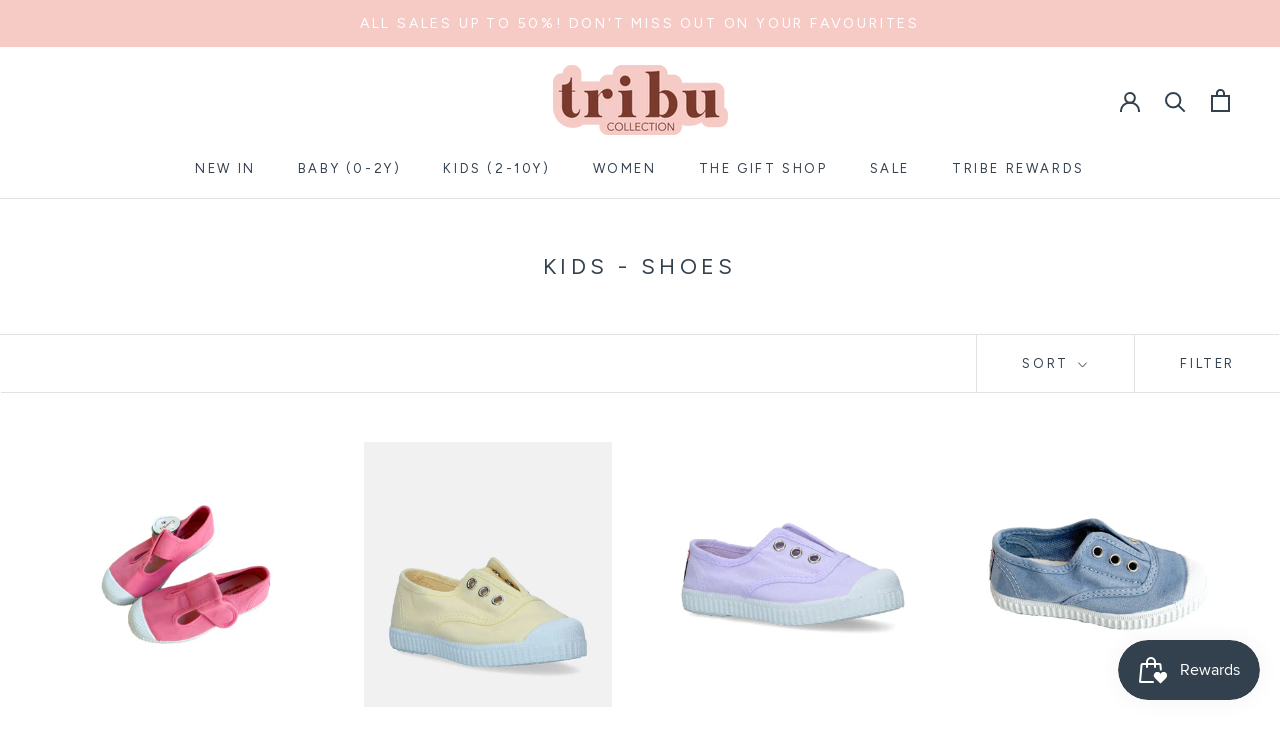

--- FILE ---
content_type: text/html; charset=utf-8
request_url: https://tribucollection.be/collections/kids-shoes
body_size: 31859
content:
<!doctype html>

<html class="no-js" lang="en">
  <head>
	<script src="//tribucollection.be/cdn/shop/files/pandectes-rules.js?v=3177403409093031850"></script>
	
    <!-- Google Tag Manager -->
<script>(function(w,d,s,l,i){w[l]=w[l]||[];w[l].push({'gtm.start':
new Date().getTime(),event:'gtm.js'});var f=d.getElementsByTagName(s)[0],
j=d.createElement(s),dl=l!='dataLayer'?'&l='+l:'';j.async=true;j.src=
'https://www.googletagmanager.com/gtm.js?id='+i+dl;f.parentNode.insertBefore(j,f);
})(window,document,'script','dataLayer','GTM-T72GQG6');</script>
<!-- End Google Tag Manager -->

    <!-- Global site tag (gtag.js) - Google Analytics -->
<script async src="https://www.googletagmanager.com/gtag/js?id=G-067VD477CE"></script>
<script>
  window.dataLayer = window.dataLayer || [];
  function gtag(){dataLayer.push(arguments);}
  gtag('js', new Date());

  gtag('config', 'G-067VD477CE');
</script>
<meta name="facebook-domain-verification" content="kb98yldn3jdckbeczk7t3r4uvdr7cx" />
      
    <meta charset="utf-8"> 
    <meta name="google-site-verification" content="DZXcjm_NGlh7rp-Rbahxl1R16t7rYm2KJEdP_8hIyIY" />
    <meta http-equiv="X-UA-Compatible" content="IE=edge,chrome=1">
    <meta name="viewport" content="width=device-width, initial-scale=1.0, height=device-height, minimum-scale=1.0, maximum-scale=1.0">
    <meta name="theme-color" content="">

    <title>
      Kids - Shoes &ndash; Tribu Collection
    </title><meta name="description" content="Playful, comfortable shoes for kids"><link rel="canonical" href="https://tribucollection.be/collections/kids-shoes"><link rel="shortcut icon" href="//tribucollection.be/cdn/shop/files/Gemini_Generated_Image_pymfk5pymfk5pymf_96x.png?v=1760557401" type="image/png"><meta property="og:type" content="website">
  <meta property="og:title" content="Kids - Shoes">
  <meta property="og:image" content="http://tribucollection.be/cdn/shop/files/C9774424-BCE0-4574-BB24-AC783F5E3ABB.jpg?v=1743517228">
  <meta property="og:image:secure_url" content="https://tribucollection.be/cdn/shop/files/C9774424-BCE0-4574-BB24-AC783F5E3ABB.jpg?v=1743517228">
  <meta property="og:image:width" content="2048">
  <meta property="og:image:height" content="2048"><meta property="og:description" content="Playful, comfortable shoes for kids"><meta property="og:url" content="https://tribucollection.be/collections/kids-shoes">
<meta property="og:site_name" content="Tribu Collection"><meta name="twitter:card" content="summary"><meta name="twitter:title" content="Kids - Shoes">
  <meta name="twitter:description" content="">
  <meta name="twitter:image" content="https://tribucollection.be/cdn/shop/files/C9774424-BCE0-4574-BB24-AC783F5E3ABB_600x600_crop_center.jpg?v=1743517228">
    <style>
  @font-face {
  font-family: Figtree;
  font-weight: 400;
  font-style: normal;
  font-display: fallback;
  src: url("//tribucollection.be/cdn/fonts/figtree/figtree_n4.3c0838aba1701047e60be6a99a1b0a40ce9b8419.woff2") format("woff2"),
       url("//tribucollection.be/cdn/fonts/figtree/figtree_n4.c0575d1db21fc3821f17fd6617d3dee552312137.woff") format("woff");
}

  @font-face {
  font-family: Figtree;
  font-weight: 400;
  font-style: normal;
  font-display: fallback;
  src: url("//tribucollection.be/cdn/fonts/figtree/figtree_n4.3c0838aba1701047e60be6a99a1b0a40ce9b8419.woff2") format("woff2"),
       url("//tribucollection.be/cdn/fonts/figtree/figtree_n4.c0575d1db21fc3821f17fd6617d3dee552312137.woff") format("woff");
}


  @font-face {
  font-family: Figtree;
  font-weight: 700;
  font-style: normal;
  font-display: fallback;
  src: url("//tribucollection.be/cdn/fonts/figtree/figtree_n7.2fd9bfe01586148e644724096c9d75e8c7a90e55.woff2") format("woff2"),
       url("//tribucollection.be/cdn/fonts/figtree/figtree_n7.ea05de92d862f9594794ab281c4c3a67501ef5fc.woff") format("woff");
}

  @font-face {
  font-family: Figtree;
  font-weight: 400;
  font-style: italic;
  font-display: fallback;
  src: url("//tribucollection.be/cdn/fonts/figtree/figtree_i4.89f7a4275c064845c304a4cf8a4a586060656db2.woff2") format("woff2"),
       url("//tribucollection.be/cdn/fonts/figtree/figtree_i4.6f955aaaafc55a22ffc1f32ecf3756859a5ad3e2.woff") format("woff");
}

  @font-face {
  font-family: Figtree;
  font-weight: 700;
  font-style: italic;
  font-display: fallback;
  src: url("//tribucollection.be/cdn/fonts/figtree/figtree_i7.06add7096a6f2ab742e09ec7e498115904eda1fe.woff2") format("woff2"),
       url("//tribucollection.be/cdn/fonts/figtree/figtree_i7.ee584b5fcaccdbb5518c0228158941f8df81b101.woff") format("woff");
}


  :root {
    --heading-font-family : Figtree, sans-serif;
    --heading-font-weight : 400;
    --heading-font-style  : normal;

    --text-font-family : Figtree, sans-serif;
    --text-font-weight : 400;
    --text-font-style  : normal;

    --base-text-font-size   : 17px;
    --default-text-font-size: 14px;--background          : #ffffff;
    --background-rgb      : 255, 255, 255;
    --light-background    : #ffffff;
    --light-background-rgb: 255, 255, 255;
    --heading-color       : #33414e;
    --text-color          : #33414e;
    --text-color-rgb      : 51, 65, 78;
    --text-color-light    : #33414e;
    --text-color-light-rgb: 51, 65, 78;
    --link-color          : #33414e;
    --link-color-rgb      : 51, 65, 78;
    --border-color        : #e0e3e4;
    --border-color-rgb    : 224, 227, 228;

    --button-background    : #f6cbc6;
    --button-background-rgb: 246, 203, 198;
    --button-text-color    : #33414e;

    --header-background       : #ffffff;
    --header-heading-color    : #33414e;
    --header-light-text-color : #33414e;
    --header-border-color     : #e0e3e4;

    --footer-background    : #ffffff;
    --footer-text-color    : #33414e;
    --footer-heading-color : #33414e;
    --footer-border-color  : #e0e3e4;

    --navigation-background      : #ffffff;
    --navigation-background-rgb  : 255, 255, 255;
    --navigation-text-color      : #33414e;
    --navigation-text-color-light: rgba(51, 65, 78, 0.5);
    --navigation-border-color    : rgba(51, 65, 78, 0.25);

    --newsletter-popup-background     : #ffffff;
    --newsletter-popup-text-color     : #33414e;
    --newsletter-popup-text-color-rgb : 51, 65, 78;

    --secondary-elements-background       : #33414e;
    --secondary-elements-background-rgb   : 51, 65, 78;
    --secondary-elements-text-color       : #ffffff;
    --secondary-elements-text-color-light : rgba(255, 255, 255, 0.5);
    --secondary-elements-border-color     : rgba(255, 255, 255, 0.25);

    --product-sale-price-color    : #f94c43;
    --product-sale-price-color-rgb: 249, 76, 67;

    /* Products */

    --horizontal-spacing-four-products-per-row: 40px;
        --horizontal-spacing-two-products-per-row : 40px;

    --vertical-spacing-four-products-per-row: 60px;
        --vertical-spacing-two-products-per-row : 75px;

    /* Animation */
    --drawer-transition-timing: cubic-bezier(0.645, 0.045, 0.355, 1);
    --header-base-height: 80px; /* We set a default for browsers that do not support CSS variables */

    /* Cursors */
    --cursor-zoom-in-svg    : url(//tribucollection.be/cdn/shop/t/8/assets/cursor-zoom-in.svg?v=75969392481492954491753964490);
    --cursor-zoom-in-2x-svg : url(//tribucollection.be/cdn/shop/t/8/assets/cursor-zoom-in-2x.svg?v=119033081000210569261753964490);
  }
</style>

<script>
  // IE11 does not have support for CSS variables, so we have to polyfill them
  if (!(((window || {}).CSS || {}).supports && window.CSS.supports('(--a: 0)'))) {
    const script = document.createElement('script');
    script.type = 'text/javascript';
    script.src = 'https://cdn.jsdelivr.net/npm/css-vars-ponyfill@2';
    script.onload = function() {
      cssVars({});
    };

    document.getElementsByTagName('head')[0].appendChild(script);
  }
</script>


    <script>window.performance && window.performance.mark && window.performance.mark('shopify.content_for_header.start');</script><meta name="google-site-verification" content="DZXcjm_NGlh7rp-Rbahxl1R16t7rYm2KJEdP_8hIyIY">
<meta id="shopify-digital-wallet" name="shopify-digital-wallet" content="/49291591832/digital_wallets/dialog">
<link rel="alternate" type="application/atom+xml" title="Feed" href="/collections/kids-shoes.atom" />
<link rel="alternate" type="application/json+oembed" href="https://tribucollection.be/collections/kids-shoes.oembed">
<script async="async" src="/checkouts/internal/preloads.js?locale=en-BE"></script>
<script id="shopify-features" type="application/json">{"accessToken":"5378debe7c0f0a764a5ea2df90fa5402","betas":["rich-media-storefront-analytics"],"domain":"tribucollection.be","predictiveSearch":true,"shopId":49291591832,"locale":"en"}</script>
<script>var Shopify = Shopify || {};
Shopify.shop = "tribukids.myshopify.com";
Shopify.locale = "en";
Shopify.currency = {"active":"EUR","rate":"1.0"};
Shopify.country = "BE";
Shopify.theme = {"name":"Prestige + out of stock","id":172719571269,"schema_name":"Prestige","schema_version":"4.9.11","theme_store_id":855,"role":"main"};
Shopify.theme.handle = "null";
Shopify.theme.style = {"id":null,"handle":null};
Shopify.cdnHost = "tribucollection.be/cdn";
Shopify.routes = Shopify.routes || {};
Shopify.routes.root = "/";</script>
<script type="module">!function(o){(o.Shopify=o.Shopify||{}).modules=!0}(window);</script>
<script>!function(o){function n(){var o=[];function n(){o.push(Array.prototype.slice.apply(arguments))}return n.q=o,n}var t=o.Shopify=o.Shopify||{};t.loadFeatures=n(),t.autoloadFeatures=n()}(window);</script>
<script id="shop-js-analytics" type="application/json">{"pageType":"collection"}</script>
<script defer="defer" async type="module" src="//tribucollection.be/cdn/shopifycloud/shop-js/modules/v2/client.init-shop-cart-sync_C5BV16lS.en.esm.js"></script>
<script defer="defer" async type="module" src="//tribucollection.be/cdn/shopifycloud/shop-js/modules/v2/chunk.common_CygWptCX.esm.js"></script>
<script type="module">
  await import("//tribucollection.be/cdn/shopifycloud/shop-js/modules/v2/client.init-shop-cart-sync_C5BV16lS.en.esm.js");
await import("//tribucollection.be/cdn/shopifycloud/shop-js/modules/v2/chunk.common_CygWptCX.esm.js");

  window.Shopify.SignInWithShop?.initShopCartSync?.({"fedCMEnabled":true,"windoidEnabled":true});

</script>
<script>(function() {
  var isLoaded = false;
  function asyncLoad() {
    if (isLoaded) return;
    isLoaded = true;
    var urls = ["https:\/\/servicepoints.sendcloud.sc\/shops\/shopify\/embed\/fba88e5f-c111-4d7e-b1f0-630546024ec6.js?shop=tribukids.myshopify.com"];
    for (var i = 0; i < urls.length; i++) {
      var s = document.createElement('script');
      s.type = 'text/javascript';
      s.async = true;
      s.src = urls[i];
      var x = document.getElementsByTagName('script')[0];
      x.parentNode.insertBefore(s, x);
    }
  };
  if(window.attachEvent) {
    window.attachEvent('onload', asyncLoad);
  } else {
    window.addEventListener('load', asyncLoad, false);
  }
})();</script>
<script id="__st">var __st={"a":49291591832,"offset":3600,"reqid":"1e6e9b3c-f6ec-4bd4-bf6e-2fa905df23c7-1768598823","pageurl":"tribucollection.be\/collections\/kids-shoes","u":"76bb60d3fec7","p":"collection","rtyp":"collection","rid":262744113304};</script>
<script>window.ShopifyPaypalV4VisibilityTracking = true;</script>
<script id="captcha-bootstrap">!function(){'use strict';const t='contact',e='account',n='new_comment',o=[[t,t],['blogs',n],['comments',n],[t,'customer']],c=[[e,'customer_login'],[e,'guest_login'],[e,'recover_customer_password'],[e,'create_customer']],r=t=>t.map((([t,e])=>`form[action*='/${t}']:not([data-nocaptcha='true']) input[name='form_type'][value='${e}']`)).join(','),a=t=>()=>t?[...document.querySelectorAll(t)].map((t=>t.form)):[];function s(){const t=[...o],e=r(t);return a(e)}const i='password',u='form_key',d=['recaptcha-v3-token','g-recaptcha-response','h-captcha-response',i],f=()=>{try{return window.sessionStorage}catch{return}},m='__shopify_v',_=t=>t.elements[u];function p(t,e,n=!1){try{const o=window.sessionStorage,c=JSON.parse(o.getItem(e)),{data:r}=function(t){const{data:e,action:n}=t;return t[m]||n?{data:e,action:n}:{data:t,action:n}}(c);for(const[e,n]of Object.entries(r))t.elements[e]&&(t.elements[e].value=n);n&&o.removeItem(e)}catch(o){console.error('form repopulation failed',{error:o})}}const l='form_type',E='cptcha';function T(t){t.dataset[E]=!0}const w=window,h=w.document,L='Shopify',v='ce_forms',y='captcha';let A=!1;((t,e)=>{const n=(g='f06e6c50-85a8-45c8-87d0-21a2b65856fe',I='https://cdn.shopify.com/shopifycloud/storefront-forms-hcaptcha/ce_storefront_forms_captcha_hcaptcha.v1.5.2.iife.js',D={infoText:'Protected by hCaptcha',privacyText:'Privacy',termsText:'Terms'},(t,e,n)=>{const o=w[L][v],c=o.bindForm;if(c)return c(t,g,e,D).then(n);var r;o.q.push([[t,g,e,D],n]),r=I,A||(h.body.append(Object.assign(h.createElement('script'),{id:'captcha-provider',async:!0,src:r})),A=!0)});var g,I,D;w[L]=w[L]||{},w[L][v]=w[L][v]||{},w[L][v].q=[],w[L][y]=w[L][y]||{},w[L][y].protect=function(t,e){n(t,void 0,e),T(t)},Object.freeze(w[L][y]),function(t,e,n,w,h,L){const[v,y,A,g]=function(t,e,n){const i=e?o:[],u=t?c:[],d=[...i,...u],f=r(d),m=r(i),_=r(d.filter((([t,e])=>n.includes(e))));return[a(f),a(m),a(_),s()]}(w,h,L),I=t=>{const e=t.target;return e instanceof HTMLFormElement?e:e&&e.form},D=t=>v().includes(t);t.addEventListener('submit',(t=>{const e=I(t);if(!e)return;const n=D(e)&&!e.dataset.hcaptchaBound&&!e.dataset.recaptchaBound,o=_(e),c=g().includes(e)&&(!o||!o.value);(n||c)&&t.preventDefault(),c&&!n&&(function(t){try{if(!f())return;!function(t){const e=f();if(!e)return;const n=_(t);if(!n)return;const o=n.value;o&&e.removeItem(o)}(t);const e=Array.from(Array(32),(()=>Math.random().toString(36)[2])).join('');!function(t,e){_(t)||t.append(Object.assign(document.createElement('input'),{type:'hidden',name:u})),t.elements[u].value=e}(t,e),function(t,e){const n=f();if(!n)return;const o=[...t.querySelectorAll(`input[type='${i}']`)].map((({name:t})=>t)),c=[...d,...o],r={};for(const[a,s]of new FormData(t).entries())c.includes(a)||(r[a]=s);n.setItem(e,JSON.stringify({[m]:1,action:t.action,data:r}))}(t,e)}catch(e){console.error('failed to persist form',e)}}(e),e.submit())}));const S=(t,e)=>{t&&!t.dataset[E]&&(n(t,e.some((e=>e===t))),T(t))};for(const o of['focusin','change'])t.addEventListener(o,(t=>{const e=I(t);D(e)&&S(e,y())}));const B=e.get('form_key'),M=e.get(l),P=B&&M;t.addEventListener('DOMContentLoaded',(()=>{const t=y();if(P)for(const e of t)e.elements[l].value===M&&p(e,B);[...new Set([...A(),...v().filter((t=>'true'===t.dataset.shopifyCaptcha))])].forEach((e=>S(e,t)))}))}(h,new URLSearchParams(w.location.search),n,t,e,['guest_login'])})(!0,!0)}();</script>
<script integrity="sha256-4kQ18oKyAcykRKYeNunJcIwy7WH5gtpwJnB7kiuLZ1E=" data-source-attribution="shopify.loadfeatures" defer="defer" src="//tribucollection.be/cdn/shopifycloud/storefront/assets/storefront/load_feature-a0a9edcb.js" crossorigin="anonymous"></script>
<script data-source-attribution="shopify.dynamic_checkout.dynamic.init">var Shopify=Shopify||{};Shopify.PaymentButton=Shopify.PaymentButton||{isStorefrontPortableWallets:!0,init:function(){window.Shopify.PaymentButton.init=function(){};var t=document.createElement("script");t.src="https://tribucollection.be/cdn/shopifycloud/portable-wallets/latest/portable-wallets.en.js",t.type="module",document.head.appendChild(t)}};
</script>
<script data-source-attribution="shopify.dynamic_checkout.buyer_consent">
  function portableWalletsHideBuyerConsent(e){var t=document.getElementById("shopify-buyer-consent"),n=document.getElementById("shopify-subscription-policy-button");t&&n&&(t.classList.add("hidden"),t.setAttribute("aria-hidden","true"),n.removeEventListener("click",e))}function portableWalletsShowBuyerConsent(e){var t=document.getElementById("shopify-buyer-consent"),n=document.getElementById("shopify-subscription-policy-button");t&&n&&(t.classList.remove("hidden"),t.removeAttribute("aria-hidden"),n.addEventListener("click",e))}window.Shopify?.PaymentButton&&(window.Shopify.PaymentButton.hideBuyerConsent=portableWalletsHideBuyerConsent,window.Shopify.PaymentButton.showBuyerConsent=portableWalletsShowBuyerConsent);
</script>
<script data-source-attribution="shopify.dynamic_checkout.cart.bootstrap">document.addEventListener("DOMContentLoaded",(function(){function t(){return document.querySelector("shopify-accelerated-checkout-cart, shopify-accelerated-checkout")}if(t())Shopify.PaymentButton.init();else{new MutationObserver((function(e,n){t()&&(Shopify.PaymentButton.init(),n.disconnect())})).observe(document.body,{childList:!0,subtree:!0})}}));
</script>

<script>window.performance && window.performance.mark && window.performance.mark('shopify.content_for_header.end');</script>

    <link rel="stylesheet" href="//tribucollection.be/cdn/shop/t/8/assets/theme.css?v=117725364268410762361728322690">

    <script>// This allows to expose several variables to the global scope, to be used in scripts
      window.theme = {
        pageType: "collection",
        moneyFormat: "€{{amount_with_comma_separator}}",
        moneyWithCurrencyFormat: "€{{amount_with_comma_separator}} EUR",
        productImageSize: "square",
        searchMode: "product,article",
        showPageTransition: false,
        showElementStaggering: true,
        showImageZooming: true
      };

      window.routes = {
        rootUrl: "\/",
        cartUrl: "\/cart",
        cartAddUrl: "\/cart\/add",
        cartChangeUrl: "\/cart\/change",
        searchUrl: "\/search",
        productRecommendationsUrl: "\/recommendations\/products"
      };

      window.languages = {
        cartAddNote: "Add Order Note",
        cartEditNote: "Edit Order Note",
        productImageLoadingError: "This image could not be loaded. Please try to reload the page.",
        productFormAddToCart: "Add to cart",
        productFormUnavailable: "Unavailable",
        productFormSoldOut: "Sold Out",
        shippingEstimatorOneResult: "1 option available:",
        shippingEstimatorMoreResults: "{{count}} options available:",
        shippingEstimatorNoResults: "No shipping could be found"
      };

      window.lazySizesConfig = {
        loadHidden: false,
        hFac: 0.5,
        expFactor: 2,
        ricTimeout: 150,
        lazyClass: 'Image--lazyLoad',
        loadingClass: 'Image--lazyLoading',
        loadedClass: 'Image--lazyLoaded'
      };

      document.documentElement.className = document.documentElement.className.replace('no-js', 'js');
      document.documentElement.style.setProperty('--window-height', window.innerHeight + 'px');

      // We do a quick detection of some features (we could use Modernizr but for so little...)
      (function() {
        document.documentElement.className += ((window.CSS && window.CSS.supports('(position: sticky) or (position: -webkit-sticky)')) ? ' supports-sticky' : ' no-supports-sticky');
        document.documentElement.className += (window.matchMedia('(-moz-touch-enabled: 1), (hover: none)')).matches ? ' no-supports-hover' : ' supports-hover';
      }());
    </script>

    <script src="//tribucollection.be/cdn/shop/t/8/assets/lazysizes.min.js?v=174358363404432586981728322690" async></script><script src="https://polyfill-fastly.net/v3/polyfill.min.js?unknown=polyfill&features=fetch,Element.prototype.closest,Element.prototype.remove,Element.prototype.classList,Array.prototype.includes,Array.prototype.fill,Object.assign,CustomEvent,IntersectionObserver,IntersectionObserverEntry,URL" defer></script>
    <script src="//tribucollection.be/cdn/shop/t/8/assets/libs.min.js?v=26178543184394469741728322690" defer></script>
    <script src="//tribucollection.be/cdn/shop/t/8/assets/theme.min.js?v=83192943986525205561728322690" defer></script>
    <script src="//tribucollection.be/cdn/shop/t/8/assets/custom.js?v=183944157590872491501728322690" defer></script>

    <script>
      (function () {
        window.onpageshow = function() {
          if (window.theme.showPageTransition) {
            var pageTransition = document.querySelector('.PageTransition');

            if (pageTransition) {
              pageTransition.style.visibility = 'visible';
              pageTransition.style.opacity = '0';
            }
          }

          // When the page is loaded from the cache, we have to reload the cart content
          document.documentElement.dispatchEvent(new CustomEvent('cart:refresh', {
            bubbles: true
          }));
        };
      })();
    </script>

    


  <script type="application/ld+json">
  {
    "@context": "http://schema.org",
    "@type": "BreadcrumbList",
  "itemListElement": [{
      "@type": "ListItem",
      "position": 1,
      "name": "Translation missing: en.general.breadcrumb.home",
      "item": "https://tribucollection.be"
    },{
          "@type": "ListItem",
          "position": 2,
          "name": "Kids - Shoes",
          "item": "https://tribucollection.be/collections/kids-shoes"
        }]
  }
  </script>

    
    <!-- Hotjar Tracking Code for https://tribucollection.be/ -->
<script>
    (function(h,o,t,j,a,r){
        h.hj=h.hj||function(){(h.hj.q=h.hj.q||[]).push(arguments)};
        h._hjSettings={hjid:2865158,hjsv:6};
        a=o.getElementsByTagName('head')[0];
        r=o.createElement('script');r.async=1;
        r.src=t+h._hjSettings.hjid+j+h._hjSettings.hjsv;
        a.appendChild(r);
    })(window,document,'https://static.hotjar.com/c/hotjar-','.js?sv=');
</script>
    



<script type="text/javascript">
window.dataLayer = window.dataLayer || [];

window.appStart = function(){
  window.productPageHandle = function(){

    var productName = "";
    var productId = "";
    var productPrice = "";
    var productBrand = "";
    var productCollection = "";
    var productType = "";
    var productSku = "";
    var productVariantId = "";
    var productVariantTitle = "";

    window.dataLayer.push({
      event: "analyzify_productDetail",
      productId: productId,
      productName: productName,
      productPrice: productPrice,
      productBrand: productBrand,
      productCategory: productCollection,
      productType: productType,
      productSku: productSku,
      productVariantId: productVariantId,
      productVariantTitle: productVariantTitle,
      currency: "EUR",
    });
  };

  window.allPageHandle = function(){
    window.dataLayer.push({
      event: "ga4kit_info",
      contentGroup: "collection",
      
        userType: "visitor",
      
    });
  };
  allPageHandle();
      
  

}
appStart();
</script>

  <!-- BEGIN app block: shopify://apps/pandectes-gdpr/blocks/banner/58c0baa2-6cc1-480c-9ea6-38d6d559556a -->
  
    
      <!-- TCF is active, scripts are loaded above -->
      
        <script>
          if (!window.PandectesRulesSettings) {
            window.PandectesRulesSettings = {"store":{"id":49291591832,"adminMode":false,"headless":false,"storefrontRootDomain":"","checkoutRootDomain":"","storefrontAccessToken":""},"banner":{"revokableTrigger":false,"cookiesBlockedByDefault":"7","hybridStrict":false,"isActive":true},"geolocation":{"brOnly":false,"caOnly":false,"chOnly":false,"euOnly":false,"jpOnly":false,"thOnly":false,"zaOnly":false,"canadaOnly":false,"canadaLaw25":false,"canadaPipeda":false,"globalVisibility":true},"blocker":{"isActive":false,"googleConsentMode":{"isActive":true,"id":"","analyticsId":"","onlyGtm":false,"adwordsId":"AW-435829482","adStorageCategory":4,"analyticsStorageCategory":2,"functionalityStorageCategory":1,"personalizationStorageCategory":1,"securityStorageCategory":0,"customEvent":false,"redactData":false,"urlPassthrough":false,"dataLayerProperty":"dataLayer","waitForUpdate":0,"useNativeChannel":false,"debugMode":false},"facebookPixel":{"isActive":false,"id":"","ldu":false},"microsoft":{"isActive":false,"uetTags":""},"clarity":{"isActive":false,"id":""},"rakuten":{"isActive":false,"cmp":false,"ccpa":false},"gpcIsActive":false,"klaviyoIsActive":false,"defaultBlocked":7,"patterns":{"whiteList":[],"blackList":{"1":[],"2":[],"4":[],"8":[]},"iframesWhiteList":[],"iframesBlackList":{"1":[],"2":[],"4":[],"8":[]},"beaconsWhiteList":[],"beaconsBlackList":{"1":[],"2":[],"4":[],"8":[]}}}};
            const rulesScript = document.createElement('script');
            window.PandectesRulesSettings.auto = true;
            rulesScript.src = "https://cdn.shopify.com/extensions/019bc749-4c9e-7aaa-abf7-8a60b2cb0053/gdpr-224/assets/pandectes-rules.js";
            const firstChild = document.head.firstChild;
            document.head.insertBefore(rulesScript, firstChild);
          }
        </script>
      
      <script>
        
          window.PandectesSettings = {"store":{"id":49291591832,"plan":"plus","theme":"Prestige + out of stock","primaryLocale":"en","adminMode":false,"headless":false,"storefrontRootDomain":"","checkoutRootDomain":"","storefrontAccessToken":""},"tsPublished":1757687181,"declaration":{"showPurpose":false,"showProvider":false,"declIntroText":"We use cookies to optimize website functionality, analyze the performance, and provide personalized experience to you. Some cookies are essential to make the website operate and function correctly. Those cookies cannot be disabled. In this window you can manage your preference of cookies.","showDateGenerated":true},"language":{"unpublished":[],"languageMode":"Single","fallbackLanguage":"en","languageDetection":"browser","languagesSupported":[]},"texts":{"managed":{"headerText":{"en":"We respect your privacy"},"consentText":{"en":"This website uses cookies to ensure you get the best experience."},"linkText":{"en":"Learn more in our privacy policy "},"imprintText":{"en":"Imprint"},"googleLinkText":{"en":"Google's Privacy Terms"},"allowButtonText":{"en":"Accept"},"denyButtonText":{"en":"Decline"},"dismissButtonText":{"en":"Ok"},"leaveSiteButtonText":{"en":"Leave this site"},"preferencesButtonText":{"en":"Preferences"},"cookiePolicyText":{"en":"Cookie policy"},"preferencesPopupTitleText":{"en":"Manage consent preferences"},"preferencesPopupIntroText":{"en":"We use cookies to optimize website functionality, analyze the performance, and provide personalized experience to you. Some cookies are essential to make the website operate and function correctly. Those cookies cannot be disabled. In this window you can manage your preference of cookies."},"preferencesPopupSaveButtonText":{"en":"Save preferences"},"preferencesPopupCloseButtonText":{"en":"Close"},"preferencesPopupAcceptAllButtonText":{"en":"Accept all"},"preferencesPopupRejectAllButtonText":{"en":"Reject all"},"cookiesDetailsText":{"en":"Cookies details"},"preferencesPopupAlwaysAllowedText":{"en":"Always allowed"},"accessSectionParagraphText":{"en":"You have the right to request access to your data at any time."},"accessSectionTitleText":{"en":"Data portability"},"accessSectionAccountInfoActionText":{"en":"Personal data"},"accessSectionDownloadReportActionText":{"en":"Request export"},"accessSectionGDPRRequestsActionText":{"en":"Data subject requests"},"accessSectionOrdersRecordsActionText":{"en":"Orders"},"rectificationSectionParagraphText":{"en":"You have the right to request your data to be updated whenever you think it is appropriate."},"rectificationSectionTitleText":{"en":"Data Rectification"},"rectificationCommentPlaceholder":{"en":"Describe what you want to be updated"},"rectificationCommentValidationError":{"en":"Comment is required"},"rectificationSectionEditAccountActionText":{"en":"Request an update"},"erasureSectionTitleText":{"en":"Right to be forgotten"},"erasureSectionParagraphText":{"en":"You have the right to ask all your data to be erased. After that, you will no longer be able to access your account."},"erasureSectionRequestDeletionActionText":{"en":"Request personal data deletion"},"consentDate":{"en":"Consent date"},"consentId":{"en":"Consent ID"},"consentSectionChangeConsentActionText":{"en":"Change consent preference"},"consentSectionConsentedText":{"en":"You consented to the cookies policy of this website on"},"consentSectionNoConsentText":{"en":"You have not consented to the cookies policy of this website."},"consentSectionTitleText":{"en":"Your cookie consent"},"consentStatus":{"en":"Consent preference"},"confirmationFailureMessage":{"en":"Your request was not verified. Please try again and if problem persists, contact store owner for assistance"},"confirmationFailureTitle":{"en":"A problem occurred"},"confirmationSuccessMessage":{"en":"We will soon get back to you as to your request."},"confirmationSuccessTitle":{"en":"Your request is verified"},"guestsSupportEmailFailureMessage":{"en":"Your request was not submitted. Please try again and if problem persists, contact store owner for assistance."},"guestsSupportEmailFailureTitle":{"en":"A problem occurred"},"guestsSupportEmailPlaceholder":{"en":"E-mail address"},"guestsSupportEmailSuccessMessage":{"en":"If you are registered as a customer of this store, you will soon receive an email with instructions on how to proceed."},"guestsSupportEmailSuccessTitle":{"en":"Thank you for your request"},"guestsSupportEmailValidationError":{"en":"Email is not valid"},"guestsSupportInfoText":{"en":"Please login with your customer account to further proceed."},"submitButton":{"en":"Submit"},"submittingButton":{"en":"Submitting..."},"cancelButton":{"en":"Cancel"},"declIntroText":{"en":"We use cookies to optimize website functionality, analyze the performance, and provide personalized experience to you. Some cookies are essential to make the website operate and function correctly. Those cookies cannot be disabled. In this window you can manage your preference of cookies."},"declName":{"en":"Name"},"declPurpose":{"en":"Purpose"},"declType":{"en":"Type"},"declRetention":{"en":"Retention"},"declProvider":{"en":"Provider"},"declFirstParty":{"en":"First-party"},"declThirdParty":{"en":"Third-party"},"declSeconds":{"en":"seconds"},"declMinutes":{"en":"minutes"},"declHours":{"en":"hours"},"declDays":{"en":"days"},"declMonths":{"en":"months"},"declYears":{"en":"years"},"declSession":{"en":"Session"},"declDomain":{"en":"Domain"},"declPath":{"en":"Path"}},"categories":{"strictlyNecessaryCookiesTitleText":{"en":"Strictly necessary cookies"},"strictlyNecessaryCookiesDescriptionText":{"en":"These cookies are essential in order to enable you to move around the website and use its features, such as accessing secure areas of the website. The website cannot function properly without these cookies."},"functionalityCookiesTitleText":{"en":"Functional cookies"},"functionalityCookiesDescriptionText":{"en":"These cookies enable the site to provide enhanced functionality and personalisation. They may be set by us or by third party providers whose services we have added to our pages. If you do not allow these cookies then some or all of these services may not function properly."},"performanceCookiesTitleText":{"en":"Performance cookies"},"performanceCookiesDescriptionText":{"en":"These cookies enable us to monitor and improve the performance of our website. For example, they allow us to count visits, identify traffic sources and see which parts of the site are most popular."},"targetingCookiesTitleText":{"en":"Targeting cookies"},"targetingCookiesDescriptionText":{"en":"These cookies may be set through our site by our advertising partners. They may be used by those companies to build a profile of your interests and show you relevant adverts on other sites.    They do not store directly personal information, but are based on uniquely identifying your browser and internet device. If you do not allow these cookies, you will experience less targeted advertising."},"unclassifiedCookiesTitleText":{"en":"Unclassified cookies"},"unclassifiedCookiesDescriptionText":{"en":"Unclassified cookies are cookies that we are in the process of classifying, together with the providers of individual cookies."}},"auto":{}},"library":{"previewMode":false,"fadeInTimeout":0,"defaultBlocked":7,"showLink":true,"showImprintLink":false,"showGoogleLink":false,"enabled":true,"cookie":{"expiryDays":365,"secure":true,"domain":""},"dismissOnScroll":false,"dismissOnWindowClick":false,"dismissOnTimeout":false,"palette":{"popup":{"background":"#FFFFFF","backgroundForCalculations":{"a":1,"b":255,"g":255,"r":255},"text":"#000000"},"button":{"background":"transparent","backgroundForCalculations":{"a":1,"b":255,"g":255,"r":255},"text":"#000000","textForCalculation":{"a":1,"b":0,"g":0,"r":0},"border":"#000000"}},"content":{"href":"https://tribucollection.be/policies/privacy-policy","imprintHref":"/","close":"&#10005;","target":"","logo":"<img class=\"cc-banner-logo\" style=\"max-height: 40px;\" src=\"https://tribukids.myshopify.com/cdn/shop/files/pandectes-banner-logo.png\" alt=\"Cookie banner\" />"},"window":"<div role=\"dialog\" aria-label=\"{{header}}\" aria-describedby=\"cookieconsent:desc\" id=\"pandectes-banner\" class=\"cc-window-wrapper cc-popup-wrapper\"><div class=\"pd-cookie-banner-window cc-window {{classes}}\"><!--googleoff: all-->{{children}}<!--googleon: all--></div></div>","compliance":{"custom":"<div class=\"cc-compliance cc-highlight\">{{preferences}}{{allow}}</div>"},"type":"custom","layouts":{"basic":"{{logo}}{{messagelink}}{{compliance}}"},"position":"popup","theme":"wired","revokable":false,"animateRevokable":false,"revokableReset":false,"revokableLogoUrl":"https://tribukids.myshopify.com/cdn/shop/files/pandectes-reopen-logo.png","revokablePlacement":"bottom-left","revokableMarginHorizontal":15,"revokableMarginVertical":15,"static":false,"autoAttach":true,"hasTransition":true,"blacklistPage":[""],"elements":{"close":"<button aria-label=\"\" type=\"button\" class=\"cc-close\">{{close}}</button>","dismiss":"<button type=\"button\" class=\"cc-btn cc-btn-decision cc-dismiss\">{{dismiss}}</button>","allow":"<button type=\"button\" class=\"cc-btn cc-btn-decision cc-allow\">{{allow}}</button>","deny":"<button type=\"button\" class=\"cc-btn cc-btn-decision cc-deny\">{{deny}}</button>","preferences":"<button type=\"button\" class=\"cc-btn cc-settings\" onclick=\"Pandectes.fn.openPreferences()\">{{preferences}}</button>"}},"geolocation":{"brOnly":false,"caOnly":false,"chOnly":false,"euOnly":false,"jpOnly":false,"thOnly":false,"zaOnly":false,"canadaOnly":false,"canadaLaw25":false,"canadaPipeda":false,"globalVisibility":true},"dsr":{"guestsSupport":false,"accessSectionDownloadReportAuto":false},"banner":{"resetTs":1714674152,"extraCss":"        .cc-banner-logo {max-width: 24em!important;}    @media(min-width: 768px) {.cc-window.cc-floating{max-width: 24em!important;width: 24em!important;}}    .cc-message, .pd-cookie-banner-window .cc-header, .cc-logo {text-align: center}    .cc-window-wrapper{z-index: 2147483647;-webkit-transition: opacity 1s ease;  transition: opacity 1s ease;}    .cc-window{z-index: 2147483647;font-family: inherit;}    .pd-cookie-banner-window .cc-header{font-family: inherit;}    .pd-cp-ui{font-family: inherit; background-color: #FFFFFF;color:#000000;}    button.pd-cp-btn, a.pd-cp-btn{}    input + .pd-cp-preferences-slider{background-color: rgba(0, 0, 0, 0.3)}    .pd-cp-scrolling-section::-webkit-scrollbar{background-color: rgba(0, 0, 0, 0.3)}    input:checked + .pd-cp-preferences-slider{background-color: rgba(0, 0, 0, 1)}    .pd-cp-scrolling-section::-webkit-scrollbar-thumb {background-color: rgba(0, 0, 0, 1)}    .pd-cp-ui-close{color:#000000;}    .pd-cp-preferences-slider:before{background-color: #FFFFFF}    .pd-cp-title:before {border-color: #000000!important}    .pd-cp-preferences-slider{background-color:#000000}    .pd-cp-toggle{color:#000000!important}    @media(max-width:699px) {.pd-cp-ui-close-top svg {fill: #000000}}    .pd-cp-toggle:hover,.pd-cp-toggle:visited,.pd-cp-toggle:active{color:#000000!important}    .pd-cookie-banner-window {box-shadow: 0 0 18px rgb(0 0 0 / 20%);}  ","customJavascript":{},"showPoweredBy":false,"logoHeight":40,"revokableTrigger":false,"hybridStrict":false,"cookiesBlockedByDefault":"7","isActive":true,"implicitSavePreferences":true,"cookieIcon":false,"blockBots":false,"showCookiesDetails":true,"hasTransition":true,"blockingPage":false,"showOnlyLandingPage":false,"leaveSiteUrl":"https://pandectes.io","linkRespectStoreLang":false},"cookies":{"0":[{"name":"localization","type":"http","domain":"tribucollection.be","path":"/","provider":"Shopify","firstParty":true,"retention":"1 year(s)","expires":1,"unit":"declYears","purpose":{"en":"Shopify store localization"}},{"name":"secure_customer_sig","type":"http","domain":"tribucollection.be","path":"/","provider":"Shopify","firstParty":true,"retention":"1 year(s)","expires":1,"unit":"declYears","purpose":{"en":"Used in connection with customer login."}},{"name":"cart_currency","type":"http","domain":"tribucollection.be","path":"/","provider":"Shopify","firstParty":true,"retention":"2 ","expires":2,"unit":"declSession","purpose":{"en":"The cookie is necessary for the secure checkout and payment function on the website. This function is provided by shopify.com."}},{"name":"_cmp_a","type":"http","domain":".tribucollection.be","path":"/","provider":"Shopify","firstParty":true,"retention":"1 day(s)","expires":1,"unit":"declDays","purpose":{"en":"Used for managing customer privacy settings."}},{"name":"_tracking_consent","type":"http","domain":".tribucollection.be","path":"/","provider":"Shopify","firstParty":true,"retention":"1 year(s)","expires":1,"unit":"declYears","purpose":{"en":"Tracking preferences."}},{"name":"keep_alive","type":"http","domain":"tribucollection.be","path":"/","provider":"Shopify","firstParty":true,"retention":"30 minute(s)","expires":30,"unit":"declMinutes","purpose":{"en":"Used in connection with buyer localization."}}],"1":[{"name":"_hjSession_2865158","type":"http","domain":".tribucollection.be","path":"/","provider":"Hotjar","firstParty":true,"retention":"30 minute(s)","expires":30,"unit":"declMinutes","purpose":{"en":""}},{"name":"_hjSessionUser_2865158","type":"http","domain":".tribucollection.be","path":"/","provider":"Hotjar","firstParty":true,"retention":"1 year(s)","expires":1,"unit":"declYears","purpose":{"en":""}}],"2":[{"name":"_ga","type":"http","domain":".tribucollection.be","path":"/","provider":"Google","firstParty":true,"retention":"1 year(s)","expires":1,"unit":"declYears","purpose":{"en":"Cookie is set by Google Analytics with unknown functionality"}},{"name":"_ga_067VD477CE","type":"http","domain":".tribucollection.be","path":"/","provider":"Google","firstParty":true,"retention":"1 year(s)","expires":1,"unit":"declYears","purpose":{"en":""}}],"4":[{"name":"_gcl_au","type":"http","domain":".tribucollection.be","path":"/","provider":"Google","firstParty":true,"retention":"3 month(s)","expires":3,"unit":"declMonths","purpose":{"en":"Cookie is placed by Google Tag Manager to track conversions."}}],"8":[{"name":"hash_key","type":"http","domain":"tribucollection.be","path":"/","provider":"Unknown","firstParty":true,"retention":"1 month(s)","expires":1,"unit":"declMonths","purpose":{"en":""}},{"name":"_shopify_essential","type":"http","domain":"tribucollection.be","path":"/","provider":"Unknown","firstParty":true,"retention":"1 year(s)","expires":1,"unit":"declYears","purpose":{"en":""}},{"name":"_ssw_cart_data","type":"http","domain":"tribucollection.be","path":"/collections","provider":"Unknown","firstParty":true,"retention":"1 day(s)","expires":1,"unit":"declDays","purpose":{"en":""}},{"name":"hesid","type":"http","domain":"tribucollection.be","path":"/","provider":"Unknown","firstParty":true,"retention":"Session","expires":-55,"unit":"declYears","purpose":{"en":""}}]},"blocker":{"isActive":false,"googleConsentMode":{"id":"","onlyGtm":false,"analyticsId":"","adwordsId":"AW-435829482","isActive":true,"adStorageCategory":4,"analyticsStorageCategory":2,"personalizationStorageCategory":1,"functionalityStorageCategory":1,"customEvent":false,"securityStorageCategory":0,"redactData":false,"urlPassthrough":false,"dataLayerProperty":"dataLayer","waitForUpdate":0,"useNativeChannel":false,"debugMode":false},"facebookPixel":{"id":"","isActive":false,"ldu":false},"microsoft":{"isActive":false,"uetTags":""},"rakuten":{"isActive":false,"cmp":false,"ccpa":false},"klaviyoIsActive":false,"gpcIsActive":false,"clarity":{"isActive":false,"id":""},"defaultBlocked":7,"patterns":{"whiteList":[],"blackList":{"1":[],"2":[],"4":[],"8":[]},"iframesWhiteList":[],"iframesBlackList":{"1":[],"2":[],"4":[],"8":[]},"beaconsWhiteList":[],"beaconsBlackList":{"1":[],"2":[],"4":[],"8":[]}}}};
        
        window.addEventListener('DOMContentLoaded', function(){
          const script = document.createElement('script');
          
            script.src = "https://cdn.shopify.com/extensions/019bc749-4c9e-7aaa-abf7-8a60b2cb0053/gdpr-224/assets/pandectes-core.js";
          
          script.defer = true;
          document.body.appendChild(script);
        })
      </script>
    
  


<!-- END app block --><!-- BEGIN app block: shopify://apps/klaviyo-email-marketing-sms/blocks/klaviyo-onsite-embed/2632fe16-c075-4321-a88b-50b567f42507 -->












  <script async src="https://static.klaviyo.com/onsite/js/V9ByNR/klaviyo.js?company_id=V9ByNR"></script>
  <script>!function(){if(!window.klaviyo){window._klOnsite=window._klOnsite||[];try{window.klaviyo=new Proxy({},{get:function(n,i){return"push"===i?function(){var n;(n=window._klOnsite).push.apply(n,arguments)}:function(){for(var n=arguments.length,o=new Array(n),w=0;w<n;w++)o[w]=arguments[w];var t="function"==typeof o[o.length-1]?o.pop():void 0,e=new Promise((function(n){window._klOnsite.push([i].concat(o,[function(i){t&&t(i),n(i)}]))}));return e}}})}catch(n){window.klaviyo=window.klaviyo||[],window.klaviyo.push=function(){var n;(n=window._klOnsite).push.apply(n,arguments)}}}}();</script>

  




  <script>
    window.klaviyoReviewsProductDesignMode = false
  </script>







<!-- END app block --><script src="https://cdn.shopify.com/extensions/019bc7e9-d98c-71e0-bb25-69de9349bf29/smile-io-266/assets/smile-loader.js" type="text/javascript" defer="defer"></script>
<link href="https://monorail-edge.shopifysvc.com" rel="dns-prefetch">
<script>(function(){if ("sendBeacon" in navigator && "performance" in window) {try {var session_token_from_headers = performance.getEntriesByType('navigation')[0].serverTiming.find(x => x.name == '_s').description;} catch {var session_token_from_headers = undefined;}var session_cookie_matches = document.cookie.match(/_shopify_s=([^;]*)/);var session_token_from_cookie = session_cookie_matches && session_cookie_matches.length === 2 ? session_cookie_matches[1] : "";var session_token = session_token_from_headers || session_token_from_cookie || "";function handle_abandonment_event(e) {var entries = performance.getEntries().filter(function(entry) {return /monorail-edge.shopifysvc.com/.test(entry.name);});if (!window.abandonment_tracked && entries.length === 0) {window.abandonment_tracked = true;var currentMs = Date.now();var navigation_start = performance.timing.navigationStart;var payload = {shop_id: 49291591832,url: window.location.href,navigation_start,duration: currentMs - navigation_start,session_token,page_type: "collection"};window.navigator.sendBeacon("https://monorail-edge.shopifysvc.com/v1/produce", JSON.stringify({schema_id: "online_store_buyer_site_abandonment/1.1",payload: payload,metadata: {event_created_at_ms: currentMs,event_sent_at_ms: currentMs}}));}}window.addEventListener('pagehide', handle_abandonment_event);}}());</script>
<script id="web-pixels-manager-setup">(function e(e,d,r,n,o){if(void 0===o&&(o={}),!Boolean(null===(a=null===(i=window.Shopify)||void 0===i?void 0:i.analytics)||void 0===a?void 0:a.replayQueue)){var i,a;window.Shopify=window.Shopify||{};var t=window.Shopify;t.analytics=t.analytics||{};var s=t.analytics;s.replayQueue=[],s.publish=function(e,d,r){return s.replayQueue.push([e,d,r]),!0};try{self.performance.mark("wpm:start")}catch(e){}var l=function(){var e={modern:/Edge?\/(1{2}[4-9]|1[2-9]\d|[2-9]\d{2}|\d{4,})\.\d+(\.\d+|)|Firefox\/(1{2}[4-9]|1[2-9]\d|[2-9]\d{2}|\d{4,})\.\d+(\.\d+|)|Chrom(ium|e)\/(9{2}|\d{3,})\.\d+(\.\d+|)|(Maci|X1{2}).+ Version\/(15\.\d+|(1[6-9]|[2-9]\d|\d{3,})\.\d+)([,.]\d+|)( \(\w+\)|)( Mobile\/\w+|) Safari\/|Chrome.+OPR\/(9{2}|\d{3,})\.\d+\.\d+|(CPU[ +]OS|iPhone[ +]OS|CPU[ +]iPhone|CPU IPhone OS|CPU iPad OS)[ +]+(15[._]\d+|(1[6-9]|[2-9]\d|\d{3,})[._]\d+)([._]\d+|)|Android:?[ /-](13[3-9]|1[4-9]\d|[2-9]\d{2}|\d{4,})(\.\d+|)(\.\d+|)|Android.+Firefox\/(13[5-9]|1[4-9]\d|[2-9]\d{2}|\d{4,})\.\d+(\.\d+|)|Android.+Chrom(ium|e)\/(13[3-9]|1[4-9]\d|[2-9]\d{2}|\d{4,})\.\d+(\.\d+|)|SamsungBrowser\/([2-9]\d|\d{3,})\.\d+/,legacy:/Edge?\/(1[6-9]|[2-9]\d|\d{3,})\.\d+(\.\d+|)|Firefox\/(5[4-9]|[6-9]\d|\d{3,})\.\d+(\.\d+|)|Chrom(ium|e)\/(5[1-9]|[6-9]\d|\d{3,})\.\d+(\.\d+|)([\d.]+$|.*Safari\/(?![\d.]+ Edge\/[\d.]+$))|(Maci|X1{2}).+ Version\/(10\.\d+|(1[1-9]|[2-9]\d|\d{3,})\.\d+)([,.]\d+|)( \(\w+\)|)( Mobile\/\w+|) Safari\/|Chrome.+OPR\/(3[89]|[4-9]\d|\d{3,})\.\d+\.\d+|(CPU[ +]OS|iPhone[ +]OS|CPU[ +]iPhone|CPU IPhone OS|CPU iPad OS)[ +]+(10[._]\d+|(1[1-9]|[2-9]\d|\d{3,})[._]\d+)([._]\d+|)|Android:?[ /-](13[3-9]|1[4-9]\d|[2-9]\d{2}|\d{4,})(\.\d+|)(\.\d+|)|Mobile Safari.+OPR\/([89]\d|\d{3,})\.\d+\.\d+|Android.+Firefox\/(13[5-9]|1[4-9]\d|[2-9]\d{2}|\d{4,})\.\d+(\.\d+|)|Android.+Chrom(ium|e)\/(13[3-9]|1[4-9]\d|[2-9]\d{2}|\d{4,})\.\d+(\.\d+|)|Android.+(UC? ?Browser|UCWEB|U3)[ /]?(15\.([5-9]|\d{2,})|(1[6-9]|[2-9]\d|\d{3,})\.\d+)\.\d+|SamsungBrowser\/(5\.\d+|([6-9]|\d{2,})\.\d+)|Android.+MQ{2}Browser\/(14(\.(9|\d{2,})|)|(1[5-9]|[2-9]\d|\d{3,})(\.\d+|))(\.\d+|)|K[Aa][Ii]OS\/(3\.\d+|([4-9]|\d{2,})\.\d+)(\.\d+|)/},d=e.modern,r=e.legacy,n=navigator.userAgent;return n.match(d)?"modern":n.match(r)?"legacy":"unknown"}(),u="modern"===l?"modern":"legacy",c=(null!=n?n:{modern:"",legacy:""})[u],f=function(e){return[e.baseUrl,"/wpm","/b",e.hashVersion,"modern"===e.buildTarget?"m":"l",".js"].join("")}({baseUrl:d,hashVersion:r,buildTarget:u}),m=function(e){var d=e.version,r=e.bundleTarget,n=e.surface,o=e.pageUrl,i=e.monorailEndpoint;return{emit:function(e){var a=e.status,t=e.errorMsg,s=(new Date).getTime(),l=JSON.stringify({metadata:{event_sent_at_ms:s},events:[{schema_id:"web_pixels_manager_load/3.1",payload:{version:d,bundle_target:r,page_url:o,status:a,surface:n,error_msg:t},metadata:{event_created_at_ms:s}}]});if(!i)return console&&console.warn&&console.warn("[Web Pixels Manager] No Monorail endpoint provided, skipping logging."),!1;try{return self.navigator.sendBeacon.bind(self.navigator)(i,l)}catch(e){}var u=new XMLHttpRequest;try{return u.open("POST",i,!0),u.setRequestHeader("Content-Type","text/plain"),u.send(l),!0}catch(e){return console&&console.warn&&console.warn("[Web Pixels Manager] Got an unhandled error while logging to Monorail."),!1}}}}({version:r,bundleTarget:l,surface:e.surface,pageUrl:self.location.href,monorailEndpoint:e.monorailEndpoint});try{o.browserTarget=l,function(e){var d=e.src,r=e.async,n=void 0===r||r,o=e.onload,i=e.onerror,a=e.sri,t=e.scriptDataAttributes,s=void 0===t?{}:t,l=document.createElement("script"),u=document.querySelector("head"),c=document.querySelector("body");if(l.async=n,l.src=d,a&&(l.integrity=a,l.crossOrigin="anonymous"),s)for(var f in s)if(Object.prototype.hasOwnProperty.call(s,f))try{l.dataset[f]=s[f]}catch(e){}if(o&&l.addEventListener("load",o),i&&l.addEventListener("error",i),u)u.appendChild(l);else{if(!c)throw new Error("Did not find a head or body element to append the script");c.appendChild(l)}}({src:f,async:!0,onload:function(){if(!function(){var e,d;return Boolean(null===(d=null===(e=window.Shopify)||void 0===e?void 0:e.analytics)||void 0===d?void 0:d.initialized)}()){var d=window.webPixelsManager.init(e)||void 0;if(d){var r=window.Shopify.analytics;r.replayQueue.forEach((function(e){var r=e[0],n=e[1],o=e[2];d.publishCustomEvent(r,n,o)})),r.replayQueue=[],r.publish=d.publishCustomEvent,r.visitor=d.visitor,r.initialized=!0}}},onerror:function(){return m.emit({status:"failed",errorMsg:"".concat(f," has failed to load")})},sri:function(e){var d=/^sha384-[A-Za-z0-9+/=]+$/;return"string"==typeof e&&d.test(e)}(c)?c:"",scriptDataAttributes:o}),m.emit({status:"loading"})}catch(e){m.emit({status:"failed",errorMsg:(null==e?void 0:e.message)||"Unknown error"})}}})({shopId: 49291591832,storefrontBaseUrl: "https://tribucollection.be",extensionsBaseUrl: "https://extensions.shopifycdn.com/cdn/shopifycloud/web-pixels-manager",monorailEndpoint: "https://monorail-edge.shopifysvc.com/unstable/produce_batch",surface: "storefront-renderer",enabledBetaFlags: ["2dca8a86"],webPixelsConfigList: [{"id":"2848031045","configuration":"{\"accountID\":\"V9ByNR\",\"webPixelConfig\":\"eyJlbmFibGVBZGRlZFRvQ2FydEV2ZW50cyI6IHRydWV9\"}","eventPayloadVersion":"v1","runtimeContext":"STRICT","scriptVersion":"524f6c1ee37bacdca7657a665bdca589","type":"APP","apiClientId":123074,"privacyPurposes":["ANALYTICS","MARKETING"],"dataSharingAdjustments":{"protectedCustomerApprovalScopes":["read_customer_address","read_customer_email","read_customer_name","read_customer_personal_data","read_customer_phone"]}},{"id":"328499525","configuration":"{\"pixel_id\":\"1613054365540164\",\"pixel_type\":\"facebook_pixel\",\"metaapp_system_user_token\":\"-\"}","eventPayloadVersion":"v1","runtimeContext":"OPEN","scriptVersion":"ca16bc87fe92b6042fbaa3acc2fbdaa6","type":"APP","apiClientId":2329312,"privacyPurposes":["ANALYTICS","MARKETING","SALE_OF_DATA"],"dataSharingAdjustments":{"protectedCustomerApprovalScopes":["read_customer_address","read_customer_email","read_customer_name","read_customer_personal_data","read_customer_phone"]}},{"id":"shopify-app-pixel","configuration":"{}","eventPayloadVersion":"v1","runtimeContext":"STRICT","scriptVersion":"0450","apiClientId":"shopify-pixel","type":"APP","privacyPurposes":["ANALYTICS","MARKETING"]},{"id":"shopify-custom-pixel","eventPayloadVersion":"v1","runtimeContext":"LAX","scriptVersion":"0450","apiClientId":"shopify-pixel","type":"CUSTOM","privacyPurposes":["ANALYTICS","MARKETING"]}],isMerchantRequest: false,initData: {"shop":{"name":"Tribu Collection","paymentSettings":{"currencyCode":"EUR"},"myshopifyDomain":"tribukids.myshopify.com","countryCode":"BE","storefrontUrl":"https:\/\/tribucollection.be"},"customer":null,"cart":null,"checkout":null,"productVariants":[],"purchasingCompany":null},},"https://tribucollection.be/cdn","fcfee988w5aeb613cpc8e4bc33m6693e112",{"modern":"","legacy":""},{"shopId":"49291591832","storefrontBaseUrl":"https:\/\/tribucollection.be","extensionBaseUrl":"https:\/\/extensions.shopifycdn.com\/cdn\/shopifycloud\/web-pixels-manager","surface":"storefront-renderer","enabledBetaFlags":"[\"2dca8a86\"]","isMerchantRequest":"false","hashVersion":"fcfee988w5aeb613cpc8e4bc33m6693e112","publish":"custom","events":"[[\"page_viewed\",{}],[\"collection_viewed\",{\"collection\":{\"id\":\"262744113304\",\"title\":\"Kids - Shoes\",\"productVariants\":[{\"price\":{\"amount\":31.95,\"currencyCode\":\"EUR\"},\"product\":{\"title\":\"Cienta canvas T-strap - Rosa (bubblegum pink)\",\"vendor\":\"Tribu Collection\",\"id\":\"15003506540869\",\"untranslatedTitle\":\"Cienta canvas T-strap - Rosa (bubblegum pink)\",\"url\":\"\/products\/cienta-canvas-sneakers-rosa\",\"type\":\"Kids\"},\"id\":\"54469776998725\",\"image\":{\"src\":\"\/\/tribucollection.be\/cdn\/shop\/files\/C9774424-BCE0-4574-BB24-AC783F5E3ABB.jpg?v=1743517228\"},\"sku\":null,\"title\":\"21\",\"untranslatedTitle\":\"21\"},{\"price\":{\"amount\":31.95,\"currencyCode\":\"EUR\"},\"product\":{\"title\":\"Cienta canvas slip on - New Yellow\",\"vendor\":\"Tribu Collection\",\"id\":\"15003519549765\",\"untranslatedTitle\":\"Cienta canvas slip on - New Yellow\",\"url\":\"\/products\/cienta-canvas-slip-on-yellow\",\"type\":\"Kids\"},\"id\":\"54469807276357\",\"image\":{\"src\":\"\/\/tribucollection.be\/cdn\/shop\/files\/339782-3.jpg?v=1743425458\"},\"sku\":null,\"title\":\"21\",\"untranslatedTitle\":\"21\"},{\"price\":{\"amount\":31.95,\"currencyCode\":\"EUR\"},\"product\":{\"title\":\"Cienta canvas slip on - Lila\",\"vendor\":\"Tribu Collection\",\"id\":\"8573045211461\",\"untranslatedTitle\":\"Cienta canvas slip on - Lila\",\"url\":\"\/products\/cienta-canvas-slip-on-lilac\",\"type\":\"Kids\"},\"id\":\"48279184998725\",\"image\":{\"src\":\"\/\/tribucollection.be\/cdn\/shop\/files\/image_7aa3ffc1-cd9c-4022-a985-eba96ef137f7.jpg?v=1685477050\"},\"sku\":\"\",\"title\":\"21\",\"untranslatedTitle\":\"21\"},{\"price\":{\"amount\":31.95,\"currencyCode\":\"EUR\"},\"product\":{\"title\":\"Cienta canvas slip on - Air blue (washed light blue)\",\"vendor\":\"Tribu Collection\",\"id\":\"15003457093957\",\"untranslatedTitle\":\"Cienta canvas slip on - Air blue (washed light blue)\",\"url\":\"\/products\/cienta-canvas-slip-on-air-blue\",\"type\":\"Kids\"},\"id\":\"54469680169285\",\"image\":{\"src\":\"\/\/tribucollection.be\/cdn\/shop\/files\/image_beaa6ce1-0190-415a-b501-da67ed8422f0.jpg?v=1743423765\"},\"sku\":null,\"title\":\"21\",\"untranslatedTitle\":\"21\"},{\"price\":{\"amount\":31.95,\"currencyCode\":\"EUR\"},\"product\":{\"title\":\"Cienta canvas slip on - Rosa (washed rose)\",\"vendor\":\"Tribu Collection\",\"id\":\"8546213527877\",\"untranslatedTitle\":\"Cienta canvas slip on - Rosa (washed rose)\",\"url\":\"\/products\/cienta-canvas-slip-on-washed-rose\",\"type\":\"Kids\"},\"id\":\"48279023288645\",\"image\":{\"src\":\"\/\/tribucollection.be\/cdn\/shop\/files\/Cienta-loafers.jpg?v=1683031178\"},\"sku\":\"\",\"title\":\"21\",\"untranslatedTitle\":\"21\"},{\"price\":{\"amount\":31.95,\"currencyCode\":\"EUR\"},\"product\":{\"title\":\"Cienta canvas slip on - Gris\",\"vendor\":\"Tribu Collection\",\"id\":\"9142335766853\",\"untranslatedTitle\":\"Cienta canvas slip on - Gris\",\"url\":\"\/products\/cienta-canvas-slip-on-gris\",\"type\":\"Kids\"},\"id\":\"48278993174853\",\"image\":{\"src\":\"\/\/tribucollection.be\/cdn\/shop\/files\/image_24596ab1-fb0a-492a-841c-e4e44f9f6466.jpg?v=1709574167\"},\"sku\":null,\"title\":\"21\",\"untranslatedTitle\":\"21\"},{\"price\":{\"amount\":31.95,\"currencyCode\":\"EUR\"},\"product\":{\"title\":\"Cienta canvas slip on - Sunny\",\"vendor\":\"Tribu Collection\",\"id\":\"9142323151173\",\"untranslatedTitle\":\"Cienta canvas slip on - Sunny\",\"url\":\"\/products\/cienta-canvas-slip-on-sunny\",\"type\":\"Kids\"},\"id\":\"48278951002437\",\"image\":{\"src\":\"\/\/tribucollection.be\/cdn\/shop\/files\/image_f79a5420-c1b0-4e4d-857d-ae37ba739008.jpg?v=1709574035\"},\"sku\":null,\"title\":\"21\",\"untranslatedTitle\":\"21\"},{\"price\":{\"amount\":31.95,\"currencyCode\":\"EUR\"},\"product\":{\"title\":\"Cienta canvas slip on - Cangrejo\",\"vendor\":\"Tribu Collection\",\"id\":\"9142295036229\",\"untranslatedTitle\":\"Cienta canvas slip on - Cangrejo\",\"url\":\"\/products\/cienta-canvas-slip-on-cangrejo\",\"type\":\"Kids\"},\"id\":\"48278872490309\",\"image\":{\"src\":\"\/\/tribucollection.be\/cdn\/shop\/files\/saqwrydtgyuqzrr6ekl3.png?v=1709573251\"},\"sku\":\"\",\"title\":\"21\",\"untranslatedTitle\":\"21\"},{\"price\":{\"amount\":31.95,\"currencyCode\":\"EUR\"},\"product\":{\"title\":\"Cienta canvas slip on - Mostaza (mustard yellow)\",\"vendor\":\"Tribu Collection\",\"id\":\"8546238988613\",\"untranslatedTitle\":\"Cienta canvas slip on - Mostaza (mustard yellow)\",\"url\":\"\/products\/cienta-canvas-slip-on-mostaza\",\"type\":\"Kids\"},\"id\":\"46676516733253\",\"image\":{\"src\":\"\/\/tribucollection.be\/cdn\/shop\/files\/image_db1cbb7c-719c-46ba-b4fb-c6dad22ec6d4.jpg?v=1683032032\"},\"sku\":\"\",\"title\":\"24\",\"untranslatedTitle\":\"24\"},{\"price\":{\"amount\":31.95,\"currencyCode\":\"EUR\"},\"product\":{\"title\":\"Cienta canvas slip on - Ciel Delav (light blue)\",\"vendor\":\"Tribu Collection\",\"id\":\"8546232041797\",\"untranslatedTitle\":\"Cienta canvas slip on - Ciel Delav (light blue)\",\"url\":\"\/products\/cienta-canvas-slip-on-ciel\",\"type\":\"Kids\"},\"id\":\"46676501528901\",\"image\":{\"src\":\"\/\/tribucollection.be\/cdn\/shop\/files\/image_016ee740-973e-4352-9aca-0d24d2806fa5.jpg?v=1683031860\"},\"sku\":\"\",\"title\":\"24\",\"untranslatedTitle\":\"24\"},{\"price\":{\"amount\":31.95,\"currencyCode\":\"EUR\"},\"product\":{\"title\":\"Cienta canvas slip on - Maquilla (powder pink)\",\"vendor\":\"Tribu Collection\",\"id\":\"8546227323205\",\"untranslatedTitle\":\"Cienta canvas slip on - Maquilla (powder pink)\",\"url\":\"\/products\/cienta-canvas-slip-on-powder-pink\",\"type\":\"Kids\"},\"id\":\"46676490387781\",\"image\":{\"src\":\"\/\/tribucollection.be\/cdn\/shop\/files\/Cienta-loafers_af532f73-7e2f-4068-9342-6b3796308e2b.jpg?v=1683031429\"},\"sku\":\"\",\"title\":\"24\",\"untranslatedTitle\":\"24\"},{\"price\":{\"amount\":31.95,\"currencyCode\":\"EUR\"},\"product\":{\"title\":\"Cienta canvas slip on - Opalo (turquoise blue, vichy print inside)\",\"vendor\":\"Tribu Collection\",\"id\":\"15003560149317\",\"untranslatedTitle\":\"Cienta canvas slip on - Opalo (turquoise blue, vichy print inside)\",\"url\":\"\/products\/cienta-canvas-slip-on-vichy-mint\",\"type\":\"Kids\"},\"id\":\"54469862162757\",\"image\":{\"src\":\"\/\/tribucollection.be\/cdn\/shop\/files\/A4682246-4850-4684-A871-A8C1A8F4D0FB.png?v=1747344088\"},\"sku\":null,\"title\":\"21\",\"untranslatedTitle\":\"21\"},{\"price\":{\"amount\":19.5,\"currencyCode\":\"EUR\"},\"product\":{\"title\":\"Simple sneakers - Rubber sole\",\"vendor\":\"Tribu Collection\",\"id\":\"9672107131205\",\"untranslatedTitle\":\"Simple sneakers - Rubber sole\",\"url\":\"\/products\/simple-sneakers-rubber-sole\",\"type\":\"\"},\"id\":\"50061970178373\",\"image\":{\"src\":\"\/\/tribucollection.be\/cdn\/shop\/files\/CDF604FD-EE5B-4ABB-9D85-B257344709F5.jpg?v=1725986780\"},\"sku\":null,\"title\":\"20\",\"untranslatedTitle\":\"20\"},{\"price\":{\"amount\":39.0,\"currencyCode\":\"EUR\"},\"product\":{\"title\":\"Simple sneakers - Checkered\",\"vendor\":\"Tribu Collection\",\"id\":\"9672102183237\",\"untranslatedTitle\":\"Simple sneakers - Checkered\",\"url\":\"\/products\/simple-sneakers-checkered\",\"type\":\"\"},\"id\":\"50061952876869\",\"image\":{\"src\":\"\/\/tribucollection.be\/cdn\/shop\/files\/C1649DD2-53FC-498D-940E-3416E161CD1A.jpg?v=1725986743\"},\"sku\":null,\"title\":\"20\",\"untranslatedTitle\":\"20\"},{\"price\":{\"amount\":31.95,\"currencyCode\":\"EUR\"},\"product\":{\"title\":\"Cienta canvas slip on - Tea (khaki)\",\"vendor\":\"Tribu Collection\",\"id\":\"9142356705605\",\"untranslatedTitle\":\"Cienta canvas slip on - Tea (khaki)\",\"url\":\"\/products\/cienta-canvas-slip-on-tea\",\"type\":\"Kids\"},\"id\":\"48279111008581\",\"image\":{\"src\":\"\/\/tribucollection.be\/cdn\/shop\/files\/zjlcmnuos9vfzvzqcraq.png?v=1709574714\"},\"sku\":null,\"title\":\"21\",\"untranslatedTitle\":\"21\"},{\"price\":{\"amount\":17.5,\"currencyCode\":\"EUR\"},\"product\":{\"title\":\"Natural World canvas slip on - Mustard\",\"vendor\":\"Tribu Collection\",\"id\":\"8066186903785\",\"untranslatedTitle\":\"Natural World canvas slip on - Mustard\",\"url\":\"\/products\/natural-world-canvas-slip-on-mustard\",\"type\":\"\"},\"id\":\"44454815564009\",\"image\":{\"src\":\"\/\/tribucollection.be\/cdn\/shop\/products\/6472646_1.jpg?v=1678401792\"},\"sku\":\"\",\"title\":\"25\",\"untranslatedTitle\":\"25\"},{\"price\":{\"amount\":17.5,\"currencyCode\":\"EUR\"},\"product\":{\"title\":\"Natural World canvas slip on - Navy\",\"vendor\":\"Tribu Collection\",\"id\":\"8066179465449\",\"untranslatedTitle\":\"Natural World canvas slip on - Navy\",\"url\":\"\/products\/natural-world-canvas-slip-on-navy\",\"type\":\"\"},\"id\":\"44454792134889\",\"image\":{\"src\":\"\/\/tribucollection.be\/cdn\/shop\/products\/natural-world-ingles-marino-enz_1024x_5fac7c53-5355-42f5-a697-81b15b5ba45f.webp?v=1678400692\"},\"sku\":\"\",\"title\":\"25\",\"untranslatedTitle\":\"25\"},{\"price\":{\"amount\":39.0,\"currencyCode\":\"EUR\"},\"product\":{\"title\":\"Simple sneakers - Leopard\",\"vendor\":\"Tribu Collection\",\"id\":\"8037569888489\",\"untranslatedTitle\":\"Simple sneakers - Leopard\",\"url\":\"\/products\/simple-sneakers-leopard\",\"type\":\"\"},\"id\":\"50061907001669\",\"image\":{\"src\":\"\/\/tribucollection.be\/cdn\/shop\/products\/image_4de59b3c-6075-4daa-bd4b-d50a3a29f179.jpg?v=1725884170\"},\"sku\":\"\",\"title\":\"20\",\"untranslatedTitle\":\"20\"}]}}]]"});</script><script>
  window.ShopifyAnalytics = window.ShopifyAnalytics || {};
  window.ShopifyAnalytics.meta = window.ShopifyAnalytics.meta || {};
  window.ShopifyAnalytics.meta.currency = 'EUR';
  var meta = {"products":[{"id":15003506540869,"gid":"gid:\/\/shopify\/Product\/15003506540869","vendor":"Tribu Collection","type":"Kids","handle":"cienta-canvas-sneakers-rosa","variants":[{"id":54469776998725,"price":3195,"name":"Cienta canvas T-strap - Rosa (bubblegum pink) - 21","public_title":"21","sku":null},{"id":54469777031493,"price":3195,"name":"Cienta canvas T-strap - Rosa (bubblegum pink) - 22","public_title":"22","sku":null},{"id":54469777064261,"price":3195,"name":"Cienta canvas T-strap - Rosa (bubblegum pink) - 23","public_title":"23","sku":null},{"id":54469777097029,"price":3195,"name":"Cienta canvas T-strap - Rosa (bubblegum pink) - 24","public_title":"24","sku":null},{"id":54469777129797,"price":3195,"name":"Cienta canvas T-strap - Rosa (bubblegum pink) - 25","public_title":"25","sku":null},{"id":54469777162565,"price":3195,"name":"Cienta canvas T-strap - Rosa (bubblegum pink) - 26","public_title":"26","sku":null},{"id":54469777195333,"price":3195,"name":"Cienta canvas T-strap - Rosa (bubblegum pink) - 27","public_title":"27","sku":null},{"id":54469777228101,"price":3195,"name":"Cienta canvas T-strap - Rosa (bubblegum pink) - 28","public_title":"28","sku":null},{"id":54469777260869,"price":3195,"name":"Cienta canvas T-strap - Rosa (bubblegum pink) - 29","public_title":"29","sku":null}],"remote":false},{"id":15003519549765,"gid":"gid:\/\/shopify\/Product\/15003519549765","vendor":"Tribu Collection","type":"Kids","handle":"cienta-canvas-slip-on-yellow","variants":[{"id":54469807276357,"price":3195,"name":"Cienta canvas slip on - New Yellow - 21","public_title":"21","sku":null},{"id":54469807309125,"price":3195,"name":"Cienta canvas slip on - New Yellow - 22","public_title":"22","sku":null},{"id":54469807341893,"price":3195,"name":"Cienta canvas slip on - New Yellow - 23","public_title":"23","sku":null},{"id":54469807374661,"price":3195,"name":"Cienta canvas slip on - New Yellow - 24","public_title":"24","sku":null},{"id":54469807407429,"price":3195,"name":"Cienta canvas slip on - New Yellow - 25","public_title":"25","sku":null},{"id":54469807440197,"price":3195,"name":"Cienta canvas slip on - New Yellow - 26","public_title":"26","sku":null},{"id":54469807472965,"price":3195,"name":"Cienta canvas slip on - New Yellow - 27","public_title":"27","sku":null},{"id":54469807505733,"price":3195,"name":"Cienta canvas slip on - New Yellow - 28","public_title":"28","sku":null},{"id":54469807538501,"price":3195,"name":"Cienta canvas slip on - New Yellow - 29","public_title":"29","sku":null},{"id":54469807571269,"price":3195,"name":"Cienta canvas slip on - New Yellow - 30","public_title":"30","sku":null},{"id":54469807604037,"price":3195,"name":"Cienta canvas slip on - New Yellow - 31","public_title":"31","sku":null},{"id":54469807636805,"price":3195,"name":"Cienta canvas slip on - New Yellow - 32","public_title":"32","sku":null},{"id":54469807669573,"price":3195,"name":"Cienta canvas slip on - New Yellow - 33","public_title":"33","sku":null},{"id":54469807702341,"price":3195,"name":"Cienta canvas slip on - New Yellow - 34","public_title":"34","sku":null}],"remote":false},{"id":8573045211461,"gid":"gid:\/\/shopify\/Product\/8573045211461","vendor":"Tribu Collection","type":"Kids","handle":"cienta-canvas-slip-on-lilac","variants":[{"id":48279184998725,"price":3195,"name":"Cienta canvas slip on - Lila - 21","public_title":"21","sku":""},{"id":48279185031493,"price":3195,"name":"Cienta canvas slip on - Lila - 22","public_title":"22","sku":""},{"id":48279185064261,"price":3195,"name":"Cienta canvas slip on - Lila - 23","public_title":"23","sku":""},{"id":46752275071301,"price":3195,"name":"Cienta canvas slip on - Lila - 24","public_title":"24","sku":""},{"id":46752275104069,"price":3195,"name":"Cienta canvas slip on - Lila - 25","public_title":"25","sku":""},{"id":46752275136837,"price":3195,"name":"Cienta canvas slip on - Lila - 26","public_title":"26","sku":""},{"id":46752275169605,"price":3195,"name":"Cienta canvas slip on - Lila - 27","public_title":"27","sku":""},{"id":46752275202373,"price":3195,"name":"Cienta canvas slip on - Lila - 28","public_title":"28","sku":""},{"id":46752275235141,"price":3195,"name":"Cienta canvas slip on - Lila - 29","public_title":"29","sku":""},{"id":46752275267909,"price":3195,"name":"Cienta canvas slip on - Lila - 30","public_title":"30","sku":""},{"id":46752275300677,"price":3195,"name":"Cienta canvas slip on - Lila - 31","public_title":"31","sku":""},{"id":46752275333445,"price":3195,"name":"Cienta canvas slip on - Lila - 32","public_title":"32","sku":""},{"id":46752275366213,"price":3195,"name":"Cienta canvas slip on - Lila - 33","public_title":"33","sku":""},{"id":46752275398981,"price":3195,"name":"Cienta canvas slip on - Lila - 34","public_title":"34","sku":""}],"remote":false},{"id":15003457093957,"gid":"gid:\/\/shopify\/Product\/15003457093957","vendor":"Tribu Collection","type":"Kids","handle":"cienta-canvas-slip-on-air-blue","variants":[{"id":54469680169285,"price":3195,"name":"Cienta canvas slip on - Air blue (washed light blue) - 21","public_title":"21","sku":null},{"id":54469680202053,"price":3195,"name":"Cienta canvas slip on - Air blue (washed light blue) - 22","public_title":"22","sku":null},{"id":54469680234821,"price":3195,"name":"Cienta canvas slip on - Air blue (washed light blue) - 23","public_title":"23","sku":null},{"id":54469680267589,"price":3195,"name":"Cienta canvas slip on - Air blue (washed light blue) - 24","public_title":"24","sku":null},{"id":54469680300357,"price":3195,"name":"Cienta canvas slip on - Air blue (washed light blue) - 25","public_title":"25","sku":null},{"id":54469680333125,"price":3195,"name":"Cienta canvas slip on - Air blue (washed light blue) - 26","public_title":"26","sku":null},{"id":54469680365893,"price":3195,"name":"Cienta canvas slip on - Air blue (washed light blue) - 27","public_title":"27","sku":null},{"id":54469680398661,"price":3195,"name":"Cienta canvas slip on - Air blue (washed light blue) - 28","public_title":"28","sku":null},{"id":54469680431429,"price":3195,"name":"Cienta canvas slip on - Air blue (washed light blue) - 29","public_title":"29","sku":null},{"id":54469680464197,"price":3195,"name":"Cienta canvas slip on - Air blue (washed light blue) - 30","public_title":"30","sku":null},{"id":54469680496965,"price":3195,"name":"Cienta canvas slip on - Air blue (washed light blue) - 31","public_title":"31","sku":null},{"id":54469686460741,"price":3195,"name":"Cienta canvas slip on - Air blue (washed light blue) - 32","public_title":"32","sku":null},{"id":54469686493509,"price":3195,"name":"Cienta canvas slip on - Air blue (washed light blue) - 33","public_title":"33","sku":null},{"id":54469686526277,"price":3195,"name":"Cienta canvas slip on - Air blue (washed light blue) - 34","public_title":"34","sku":null}],"remote":false},{"id":8546213527877,"gid":"gid:\/\/shopify\/Product\/8546213527877","vendor":"Tribu Collection","type":"Kids","handle":"cienta-canvas-slip-on-washed-rose","variants":[{"id":48279023288645,"price":3195,"name":"Cienta canvas slip on - Rosa (washed rose) - 21","public_title":"21","sku":""},{"id":48279023321413,"price":3195,"name":"Cienta canvas slip on - Rosa (washed rose) - 22","public_title":"22","sku":""},{"id":48279023354181,"price":3195,"name":"Cienta canvas slip on - Rosa (washed rose) - 23","public_title":"23","sku":""},{"id":46676466696517,"price":3195,"name":"Cienta canvas slip on - Rosa (washed rose) - 24","public_title":"24","sku":""},{"id":46676466729285,"price":3195,"name":"Cienta canvas slip on - Rosa (washed rose) - 25","public_title":"25","sku":""},{"id":46676466762053,"price":3195,"name":"Cienta canvas slip on - Rosa (washed rose) - 26","public_title":"26","sku":""},{"id":46676466794821,"price":3195,"name":"Cienta canvas slip on - Rosa (washed rose) - 27","public_title":"27","sku":""},{"id":46676466827589,"price":3195,"name":"Cienta canvas slip on - Rosa (washed rose) - 28","public_title":"28","sku":""},{"id":46676466860357,"price":3195,"name":"Cienta canvas slip on - Rosa (washed rose) - 29","public_title":"29","sku":""},{"id":46676466893125,"price":3195,"name":"Cienta canvas slip on - Rosa (washed rose) - 30","public_title":"30","sku":""},{"id":46676466925893,"price":3195,"name":"Cienta canvas slip on - Rosa (washed rose) - 31","public_title":"31","sku":""},{"id":46676466958661,"price":3195,"name":"Cienta canvas slip on - Rosa (washed rose) - 32","public_title":"32","sku":""},{"id":46676466991429,"price":3195,"name":"Cienta canvas slip on - Rosa (washed rose) - 33","public_title":"33","sku":""},{"id":46676467024197,"price":3195,"name":"Cienta canvas slip on - Rosa (washed rose) - 34","public_title":"34","sku":""}],"remote":false},{"id":9142335766853,"gid":"gid:\/\/shopify\/Product\/9142335766853","vendor":"Tribu Collection","type":"Kids","handle":"cienta-canvas-slip-on-gris","variants":[{"id":48278993174853,"price":3195,"name":"Cienta canvas slip on - Gris - 21","public_title":"21","sku":null},{"id":48278993207621,"price":3195,"name":"Cienta canvas slip on - Gris - 22","public_title":"22","sku":null},{"id":48278993240389,"price":3195,"name":"Cienta canvas slip on - Gris - 23","public_title":"23","sku":null},{"id":48278993273157,"price":3195,"name":"Cienta canvas slip on - Gris - 24","public_title":"24","sku":null},{"id":48278993305925,"price":3195,"name":"Cienta canvas slip on - Gris - 25","public_title":"25","sku":null},{"id":48278993338693,"price":3195,"name":"Cienta canvas slip on - Gris - 26","public_title":"26","sku":null},{"id":48278993371461,"price":3195,"name":"Cienta canvas slip on - Gris - 27","public_title":"27","sku":null},{"id":48278993404229,"price":3195,"name":"Cienta canvas slip on - Gris - 28","public_title":"28","sku":null},{"id":48278993436997,"price":3195,"name":"Cienta canvas slip on - Gris - 29","public_title":"29","sku":null},{"id":48278993469765,"price":3195,"name":"Cienta canvas slip on - Gris - 30","public_title":"30","sku":null},{"id":48278993502533,"price":3195,"name":"Cienta canvas slip on - Gris - 31","public_title":"31","sku":null},{"id":54469703729477,"price":3195,"name":"Cienta canvas slip on - Gris - 32","public_title":"32","sku":null},{"id":54469703762245,"price":3195,"name":"Cienta canvas slip on - Gris - 33","public_title":"33","sku":null},{"id":54469703795013,"price":3195,"name":"Cienta canvas slip on - Gris - 34","public_title":"34","sku":null}],"remote":false},{"id":9142323151173,"gid":"gid:\/\/shopify\/Product\/9142323151173","vendor":"Tribu Collection","type":"Kids","handle":"cienta-canvas-slip-on-sunny","variants":[{"id":48278951002437,"price":3195,"name":"Cienta canvas slip on - Sunny - 21","public_title":"21","sku":null},{"id":48278951035205,"price":3195,"name":"Cienta canvas slip on - Sunny - 22","public_title":"22","sku":null},{"id":48278951067973,"price":3195,"name":"Cienta canvas slip on - Sunny - 23","public_title":"23","sku":null},{"id":48278951100741,"price":3195,"name":"Cienta canvas slip on - Sunny - 24","public_title":"24","sku":null},{"id":48278951133509,"price":3195,"name":"Cienta canvas slip on - Sunny - 25","public_title":"25","sku":null},{"id":48278951166277,"price":3195,"name":"Cienta canvas slip on - Sunny - 26","public_title":"26","sku":null},{"id":48278951199045,"price":3195,"name":"Cienta canvas slip on - Sunny - 27","public_title":"27","sku":null},{"id":48278951231813,"price":3195,"name":"Cienta canvas slip on - Sunny - 28","public_title":"28","sku":null},{"id":48278951264581,"price":3195,"name":"Cienta canvas slip on - Sunny - 29","public_title":"29","sku":null},{"id":48278951297349,"price":3195,"name":"Cienta canvas slip on - Sunny - 30","public_title":"30","sku":null},{"id":48278951330117,"price":3195,"name":"Cienta canvas slip on - Sunny - 31","public_title":"31","sku":null}],"remote":false},{"id":9142295036229,"gid":"gid:\/\/shopify\/Product\/9142295036229","vendor":"Tribu Collection","type":"Kids","handle":"cienta-canvas-slip-on-cangrejo","variants":[{"id":48278872490309,"price":3195,"name":"Cienta canvas slip on - Cangrejo - 21","public_title":"21","sku":""},{"id":48278872523077,"price":3195,"name":"Cienta canvas slip on - Cangrejo - 22","public_title":"22","sku":""},{"id":48278872555845,"price":3195,"name":"Cienta canvas slip on - Cangrejo - 23","public_title":"23","sku":""},{"id":48278848602437,"price":3195,"name":"Cienta canvas slip on - Cangrejo - 24","public_title":"24","sku":null},{"id":48278848635205,"price":3195,"name":"Cienta canvas slip on - Cangrejo - 25","public_title":"25","sku":null},{"id":48278848667973,"price":3195,"name":"Cienta canvas slip on - Cangrejo - 26","public_title":"26","sku":null},{"id":48278848700741,"price":3195,"name":"Cienta canvas slip on - Cangrejo - 27","public_title":"27","sku":null},{"id":48278848733509,"price":3195,"name":"Cienta canvas slip on - Cangrejo - 28","public_title":"28","sku":null},{"id":48278848766277,"price":3195,"name":"Cienta canvas slip on - Cangrejo - 29","public_title":"29","sku":null},{"id":48278848799045,"price":3195,"name":"Cienta canvas slip on - Cangrejo - 30","public_title":"30","sku":null},{"id":48278848831813,"price":3195,"name":"Cienta canvas slip on - Cangrejo - 31","public_title":"31","sku":null}],"remote":false},{"id":8546238988613,"gid":"gid:\/\/shopify\/Product\/8546238988613","vendor":"Tribu Collection","type":"Kids","handle":"cienta-canvas-slip-on-mostaza","variants":[{"id":46676516733253,"price":3195,"name":"Cienta canvas slip on - Mostaza (mustard yellow) - 24","public_title":"24","sku":""},{"id":46676516766021,"price":3195,"name":"Cienta canvas slip on - Mostaza (mustard yellow) - 25","public_title":"25","sku":""},{"id":46676516798789,"price":3195,"name":"Cienta canvas slip on - Mostaza (mustard yellow) - 26","public_title":"26","sku":""},{"id":46676516831557,"price":3195,"name":"Cienta canvas slip on - Mostaza (mustard yellow) - 27","public_title":"27","sku":""},{"id":46676516864325,"price":3195,"name":"Cienta canvas slip on - Mostaza (mustard yellow) - 28","public_title":"28","sku":""},{"id":46676516897093,"price":3195,"name":"Cienta canvas slip on - Mostaza (mustard yellow) - 29","public_title":"29","sku":""},{"id":46676516929861,"price":3195,"name":"Cienta canvas slip on - Mostaza (mustard yellow) - 30","public_title":"30","sku":""},{"id":46676516962629,"price":3195,"name":"Cienta canvas slip on - Mostaza (mustard yellow) - 31","public_title":"31","sku":""},{"id":46676516995397,"price":3195,"name":"Cienta canvas slip on - Mostaza (mustard yellow) - 32","public_title":"32","sku":""},{"id":46676517028165,"price":3195,"name":"Cienta canvas slip on - Mostaza (mustard yellow) - 33","public_title":"33","sku":""},{"id":46676517060933,"price":3195,"name":"Cienta canvas slip on - Mostaza (mustard yellow) - 34","public_title":"34","sku":""}],"remote":false},{"id":8546232041797,"gid":"gid:\/\/shopify\/Product\/8546232041797","vendor":"Tribu Collection","type":"Kids","handle":"cienta-canvas-slip-on-ciel","variants":[{"id":46676501528901,"price":3195,"name":"Cienta canvas slip on - Ciel Delav (light blue) - 24","public_title":"24","sku":""},{"id":46676501561669,"price":3195,"name":"Cienta canvas slip on - Ciel Delav (light blue) - 25","public_title":"25","sku":""},{"id":46676501594437,"price":3195,"name":"Cienta canvas slip on - Ciel Delav (light blue) - 26","public_title":"26","sku":""},{"id":46676501627205,"price":3195,"name":"Cienta canvas slip on - Ciel Delav (light blue) - 27","public_title":"27","sku":""},{"id":46676501659973,"price":3195,"name":"Cienta canvas slip on - Ciel Delav (light blue) - 28","public_title":"28","sku":""},{"id":46676501692741,"price":3195,"name":"Cienta canvas slip on - Ciel Delav (light blue) - 29","public_title":"29","sku":""},{"id":46676501725509,"price":3195,"name":"Cienta canvas slip on - Ciel Delav (light blue) - 30","public_title":"30","sku":""},{"id":46676501758277,"price":3195,"name":"Cienta canvas slip on - Ciel Delav (light blue) - 31","public_title":"31","sku":""},{"id":46676501791045,"price":3195,"name":"Cienta canvas slip on - Ciel Delav (light blue) - 32","public_title":"32","sku":""},{"id":46676501823813,"price":3195,"name":"Cienta canvas slip on - Ciel Delav (light blue) - 33","public_title":"33","sku":""},{"id":46676501856581,"price":3195,"name":"Cienta canvas slip on - Ciel Delav (light blue) - 34","public_title":"34","sku":""}],"remote":false},{"id":8546227323205,"gid":"gid:\/\/shopify\/Product\/8546227323205","vendor":"Tribu Collection","type":"Kids","handle":"cienta-canvas-slip-on-powder-pink","variants":[{"id":46676490387781,"price":3195,"name":"Cienta canvas slip on - Maquilla (powder pink) - 24","public_title":"24","sku":""},{"id":46676490420549,"price":3195,"name":"Cienta canvas slip on - Maquilla (powder pink) - 25","public_title":"25","sku":""},{"id":46676490453317,"price":3195,"name":"Cienta canvas slip on - Maquilla (powder pink) - 26","public_title":"26","sku":""},{"id":46676490518853,"price":3195,"name":"Cienta canvas slip on - Maquilla (powder pink) - 27","public_title":"27","sku":""},{"id":46676490584389,"price":3195,"name":"Cienta canvas slip on - Maquilla (powder pink) - 28","public_title":"28","sku":""},{"id":46676490649925,"price":3195,"name":"Cienta canvas slip on - Maquilla (powder pink) - 29","public_title":"29","sku":""},{"id":46676490682693,"price":3195,"name":"Cienta canvas slip on - Maquilla (powder pink) - 30","public_title":"30","sku":""},{"id":46676490748229,"price":3195,"name":"Cienta canvas slip on - Maquilla (powder pink) - 31","public_title":"31","sku":""},{"id":46676490813765,"price":3195,"name":"Cienta canvas slip on - Maquilla (powder pink) - 32","public_title":"32","sku":""},{"id":46676490846533,"price":3195,"name":"Cienta canvas slip on - Maquilla (powder pink) - 33","public_title":"33","sku":""},{"id":46676490912069,"price":3195,"name":"Cienta canvas slip on - Maquilla (powder pink) - 34","public_title":"34","sku":""}],"remote":false},{"id":15003560149317,"gid":"gid:\/\/shopify\/Product\/15003560149317","vendor":"Tribu Collection","type":"Kids","handle":"cienta-canvas-slip-on-vichy-mint","variants":[{"id":54469862162757,"price":3195,"name":"Cienta canvas slip on - Opalo (turquoise blue, vichy print inside) - 21","public_title":"21","sku":null},{"id":54469862195525,"price":3195,"name":"Cienta canvas slip on - Opalo (turquoise blue, vichy print inside) - 22","public_title":"22","sku":null},{"id":54469862228293,"price":3195,"name":"Cienta canvas slip on - Opalo (turquoise blue, vichy print inside) - 23","public_title":"23","sku":null},{"id":54469862261061,"price":3195,"name":"Cienta canvas slip on - Opalo (turquoise blue, vichy print inside) - 24","public_title":"24","sku":null},{"id":54469862293829,"price":3195,"name":"Cienta canvas slip on - Opalo (turquoise blue, vichy print inside) - 25","public_title":"25","sku":null},{"id":54469862326597,"price":3195,"name":"Cienta canvas slip on - Opalo (turquoise blue, vichy print inside) - 26","public_title":"26","sku":null},{"id":54469862359365,"price":3195,"name":"Cienta canvas slip on - Opalo (turquoise blue, vichy print inside) - 27","public_title":"27","sku":null},{"id":54469862392133,"price":3195,"name":"Cienta canvas slip on - Opalo (turquoise blue, vichy print inside) - 28","public_title":"28","sku":null},{"id":54469862424901,"price":3195,"name":"Cienta canvas slip on - Opalo (turquoise blue, vichy print inside) - 29","public_title":"29","sku":null},{"id":54469862457669,"price":3195,"name":"Cienta canvas slip on - Opalo (turquoise blue, vichy print inside) - 30","public_title":"30","sku":null},{"id":54469862490437,"price":3195,"name":"Cienta canvas slip on - Opalo (turquoise blue, vichy print inside) - 31","public_title":"31","sku":null},{"id":54469862523205,"price":3195,"name":"Cienta canvas slip on - Opalo (turquoise blue, vichy print inside) - 32","public_title":"32","sku":null},{"id":54469862555973,"price":3195,"name":"Cienta canvas slip on - Opalo (turquoise blue, vichy print inside) - 33","public_title":"33","sku":null},{"id":54469862588741,"price":3195,"name":"Cienta canvas slip on - Opalo (turquoise blue, vichy print inside) - 34","public_title":"34","sku":null}],"remote":false},{"id":9672107131205,"gid":"gid:\/\/shopify\/Product\/9672107131205","vendor":"Tribu Collection","type":"","handle":"simple-sneakers-rubber-sole","variants":[{"id":50061970178373,"price":1950,"name":"Simple sneakers - Rubber sole - 20","public_title":"20","sku":null},{"id":50061970211141,"price":1950,"name":"Simple sneakers - Rubber sole - 22","public_title":"22","sku":null},{"id":50061970243909,"price":1950,"name":"Simple sneakers - Rubber sole - 24","public_title":"24","sku":null},{"id":50061970276677,"price":1950,"name":"Simple sneakers - Rubber sole - 26","public_title":"26","sku":null},{"id":50061970309445,"price":1950,"name":"Simple sneakers - Rubber sole - 28","public_title":"28","sku":null},{"id":50061970342213,"price":1950,"name":"Simple sneakers - Rubber sole - 30","public_title":"30","sku":null},{"id":50061970374981,"price":1950,"name":"Simple sneakers - Rubber sole - 32","public_title":"32","sku":null},{"id":50061970407749,"price":1950,"name":"Simple sneakers - Rubber sole - 34","public_title":"34","sku":null},{"id":50061970440517,"price":1950,"name":"Simple sneakers - Rubber sole - 36","public_title":"36","sku":null}],"remote":false},{"id":9672102183237,"gid":"gid:\/\/shopify\/Product\/9672102183237","vendor":"Tribu Collection","type":"","handle":"simple-sneakers-checkered","variants":[{"id":50061952876869,"price":3900,"name":"Simple sneakers - Checkered - 20","public_title":"20","sku":null},{"id":50061952909637,"price":3900,"name":"Simple sneakers - Checkered - 22","public_title":"22","sku":null},{"id":50061952942405,"price":3900,"name":"Simple sneakers - Checkered - 24","public_title":"24","sku":null},{"id":50061952975173,"price":3900,"name":"Simple sneakers - Checkered - 26","public_title":"26","sku":null},{"id":50061953040709,"price":3900,"name":"Simple sneakers - Checkered - 28","public_title":"28","sku":null},{"id":50061953073477,"price":3900,"name":"Simple sneakers - Checkered - 30","public_title":"30","sku":null},{"id":50061953106245,"price":3900,"name":"Simple sneakers - Checkered - 32","public_title":"32","sku":null},{"id":50061953139013,"price":3900,"name":"Simple sneakers - Checkered - 34","public_title":"34","sku":null},{"id":50061953171781,"price":3900,"name":"Simple sneakers - Checkered - 36","public_title":"36","sku":null}],"remote":false},{"id":9142356705605,"gid":"gid:\/\/shopify\/Product\/9142356705605","vendor":"Tribu Collection","type":"Kids","handle":"cienta-canvas-slip-on-tea","variants":[{"id":48279111008581,"price":3195,"name":"Cienta canvas slip on - Tea (khaki) - 21","public_title":"21","sku":null},{"id":48279111041349,"price":3195,"name":"Cienta canvas slip on - Tea (khaki) - 22","public_title":"22","sku":null},{"id":48279111074117,"price":3195,"name":"Cienta canvas slip on - Tea (khaki) - 23","public_title":"23","sku":null},{"id":48279111106885,"price":3195,"name":"Cienta canvas slip on - Tea (khaki) - 24","public_title":"24","sku":null},{"id":48279111139653,"price":3195,"name":"Cienta canvas slip on - Tea (khaki) - 25","public_title":"25","sku":null},{"id":48279111172421,"price":3195,"name":"Cienta canvas slip on - Tea (khaki) - 26","public_title":"26","sku":null},{"id":48279111205189,"price":3195,"name":"Cienta canvas slip on - Tea (khaki) - 27","public_title":"27","sku":null},{"id":48279111237957,"price":3195,"name":"Cienta canvas slip on - Tea (khaki) - 28","public_title":"28","sku":null},{"id":48279111270725,"price":3195,"name":"Cienta canvas slip on - Tea (khaki) - 29","public_title":"29","sku":null},{"id":48279111303493,"price":3195,"name":"Cienta canvas slip on - Tea (khaki) - 30","public_title":"30","sku":null},{"id":48279111336261,"price":3195,"name":"Cienta canvas slip on - Tea (khaki) - 31","public_title":"31","sku":null}],"remote":false},{"id":8066186903785,"gid":"gid:\/\/shopify\/Product\/8066186903785","vendor":"Tribu Collection","type":"","handle":"natural-world-canvas-slip-on-mustard","variants":[{"id":44454815564009,"price":1750,"name":"Natural World canvas slip on - Mustard - 25","public_title":"25","sku":""},{"id":44454815596777,"price":1750,"name":"Natural World canvas slip on - Mustard - 26","public_title":"26","sku":""},{"id":44454815629545,"price":1750,"name":"Natural World canvas slip on - Mustard - 27","public_title":"27","sku":""},{"id":44454815662313,"price":1750,"name":"Natural World canvas slip on - Mustard - 28","public_title":"28","sku":""},{"id":44454815695081,"price":1750,"name":"Natural World canvas slip on - Mustard - 29","public_title":"29","sku":""},{"id":44454815727849,"price":1750,"name":"Natural World canvas slip on - Mustard - 30","public_title":"30","sku":""},{"id":44454815760617,"price":1750,"name":"Natural World canvas slip on - Mustard - 31","public_title":"31","sku":""},{"id":44454815793385,"price":1750,"name":"Natural World canvas slip on - Mustard - 32","public_title":"32","sku":""},{"id":44454815826153,"price":1750,"name":"Natural World canvas slip on - Mustard - 33","public_title":"33","sku":""},{"id":44454815858921,"price":1750,"name":"Natural World canvas slip on - Mustard - 34","public_title":"34","sku":""}],"remote":false},{"id":8066179465449,"gid":"gid:\/\/shopify\/Product\/8066179465449","vendor":"Tribu Collection","type":"","handle":"natural-world-canvas-slip-on-navy","variants":[{"id":44454792134889,"price":1750,"name":"Natural World canvas slip on - Navy - 25","public_title":"25","sku":""},{"id":44454792167657,"price":1750,"name":"Natural World canvas slip on - Navy - 26","public_title":"26","sku":""},{"id":44454792200425,"price":1750,"name":"Natural World canvas slip on - Navy - 27","public_title":"27","sku":""},{"id":44454792233193,"price":1750,"name":"Natural World canvas slip on - Navy - 28","public_title":"28","sku":""},{"id":44454792265961,"price":1750,"name":"Natural World canvas slip on - Navy - 29","public_title":"29","sku":""},{"id":44454792298729,"price":1750,"name":"Natural World canvas slip on - Navy - 30","public_title":"30","sku":""},{"id":44454792331497,"price":1750,"name":"Natural World canvas slip on - Navy - 31","public_title":"31","sku":""},{"id":44454792364265,"price":1750,"name":"Natural World canvas slip on - Navy - 32","public_title":"32","sku":""},{"id":44454792397033,"price":1750,"name":"Natural World canvas slip on - Navy - 33","public_title":"33","sku":""},{"id":44454792429801,"price":1750,"name":"Natural World canvas slip on - Navy - 34","public_title":"34","sku":""}],"remote":false},{"id":8037569888489,"gid":"gid:\/\/shopify\/Product\/8037569888489","vendor":"Tribu Collection","type":"","handle":"simple-sneakers-leopard","variants":[{"id":50061907001669,"price":3900,"name":"Simple sneakers - Leopard - 20","public_title":"20","sku":""},{"id":44326940999913,"price":3900,"name":"Simple sneakers - Leopard - 22","public_title":"22","sku":""},{"id":44326941032681,"price":3900,"name":"Simple sneakers - Leopard - 24","public_title":"24","sku":""},{"id":44326941065449,"price":3900,"name":"Simple sneakers - Leopard - 26","public_title":"26","sku":""},{"id":44326941098217,"price":3900,"name":"Simple sneakers - Leopard - 28","public_title":"28","sku":""},{"id":44326941130985,"price":3900,"name":"Simple sneakers - Leopard - 30","public_title":"30","sku":""},{"id":44326941163753,"price":3900,"name":"Simple sneakers - Leopard - 32","public_title":"32","sku":""},{"id":44326941196521,"price":3900,"name":"Simple sneakers - Leopard - 34","public_title":"34","sku":""},{"id":50061907034437,"price":3900,"name":"Simple sneakers - Leopard - 36","public_title":"36","sku":""}],"remote":false}],"page":{"pageType":"collection","resourceType":"collection","resourceId":262744113304,"requestId":"1e6e9b3c-f6ec-4bd4-bf6e-2fa905df23c7-1768598823"}};
  for (var attr in meta) {
    window.ShopifyAnalytics.meta[attr] = meta[attr];
  }
</script>
<script class="analytics">
  (function () {
    var customDocumentWrite = function(content) {
      var jquery = null;

      if (window.jQuery) {
        jquery = window.jQuery;
      } else if (window.Checkout && window.Checkout.$) {
        jquery = window.Checkout.$;
      }

      if (jquery) {
        jquery('body').append(content);
      }
    };

    var hasLoggedConversion = function(token) {
      if (token) {
        return document.cookie.indexOf('loggedConversion=' + token) !== -1;
      }
      return false;
    }

    var setCookieIfConversion = function(token) {
      if (token) {
        var twoMonthsFromNow = new Date(Date.now());
        twoMonthsFromNow.setMonth(twoMonthsFromNow.getMonth() + 2);

        document.cookie = 'loggedConversion=' + token + '; expires=' + twoMonthsFromNow;
      }
    }

    var trekkie = window.ShopifyAnalytics.lib = window.trekkie = window.trekkie || [];
    if (trekkie.integrations) {
      return;
    }
    trekkie.methods = [
      'identify',
      'page',
      'ready',
      'track',
      'trackForm',
      'trackLink'
    ];
    trekkie.factory = function(method) {
      return function() {
        var args = Array.prototype.slice.call(arguments);
        args.unshift(method);
        trekkie.push(args);
        return trekkie;
      };
    };
    for (var i = 0; i < trekkie.methods.length; i++) {
      var key = trekkie.methods[i];
      trekkie[key] = trekkie.factory(key);
    }
    trekkie.load = function(config) {
      trekkie.config = config || {};
      trekkie.config.initialDocumentCookie = document.cookie;
      var first = document.getElementsByTagName('script')[0];
      var script = document.createElement('script');
      script.type = 'text/javascript';
      script.onerror = function(e) {
        var scriptFallback = document.createElement('script');
        scriptFallback.type = 'text/javascript';
        scriptFallback.onerror = function(error) {
                var Monorail = {
      produce: function produce(monorailDomain, schemaId, payload) {
        var currentMs = new Date().getTime();
        var event = {
          schema_id: schemaId,
          payload: payload,
          metadata: {
            event_created_at_ms: currentMs,
            event_sent_at_ms: currentMs
          }
        };
        return Monorail.sendRequest("https://" + monorailDomain + "/v1/produce", JSON.stringify(event));
      },
      sendRequest: function sendRequest(endpointUrl, payload) {
        // Try the sendBeacon API
        if (window && window.navigator && typeof window.navigator.sendBeacon === 'function' && typeof window.Blob === 'function' && !Monorail.isIos12()) {
          var blobData = new window.Blob([payload], {
            type: 'text/plain'
          });

          if (window.navigator.sendBeacon(endpointUrl, blobData)) {
            return true;
          } // sendBeacon was not successful

        } // XHR beacon

        var xhr = new XMLHttpRequest();

        try {
          xhr.open('POST', endpointUrl);
          xhr.setRequestHeader('Content-Type', 'text/plain');
          xhr.send(payload);
        } catch (e) {
          console.log(e);
        }

        return false;
      },
      isIos12: function isIos12() {
        return window.navigator.userAgent.lastIndexOf('iPhone; CPU iPhone OS 12_') !== -1 || window.navigator.userAgent.lastIndexOf('iPad; CPU OS 12_') !== -1;
      }
    };
    Monorail.produce('monorail-edge.shopifysvc.com',
      'trekkie_storefront_load_errors/1.1',
      {shop_id: 49291591832,
      theme_id: 172719571269,
      app_name: "storefront",
      context_url: window.location.href,
      source_url: "//tribucollection.be/cdn/s/trekkie.storefront.cd680fe47e6c39ca5d5df5f0a32d569bc48c0f27.min.js"});

        };
        scriptFallback.async = true;
        scriptFallback.src = '//tribucollection.be/cdn/s/trekkie.storefront.cd680fe47e6c39ca5d5df5f0a32d569bc48c0f27.min.js';
        first.parentNode.insertBefore(scriptFallback, first);
      };
      script.async = true;
      script.src = '//tribucollection.be/cdn/s/trekkie.storefront.cd680fe47e6c39ca5d5df5f0a32d569bc48c0f27.min.js';
      first.parentNode.insertBefore(script, first);
    };
    trekkie.load(
      {"Trekkie":{"appName":"storefront","development":false,"defaultAttributes":{"shopId":49291591832,"isMerchantRequest":null,"themeId":172719571269,"themeCityHash":"7607511730402912839","contentLanguage":"en","currency":"EUR","eventMetadataId":"5e1b2447-d893-4f11-aa62-500eb8806ad2"},"isServerSideCookieWritingEnabled":true,"monorailRegion":"shop_domain","enabledBetaFlags":["65f19447"]},"Session Attribution":{},"S2S":{"facebookCapiEnabled":true,"source":"trekkie-storefront-renderer","apiClientId":580111}}
    );

    var loaded = false;
    trekkie.ready(function() {
      if (loaded) return;
      loaded = true;

      window.ShopifyAnalytics.lib = window.trekkie;

      var originalDocumentWrite = document.write;
      document.write = customDocumentWrite;
      try { window.ShopifyAnalytics.merchantGoogleAnalytics.call(this); } catch(error) {};
      document.write = originalDocumentWrite;

      window.ShopifyAnalytics.lib.page(null,{"pageType":"collection","resourceType":"collection","resourceId":262744113304,"requestId":"1e6e9b3c-f6ec-4bd4-bf6e-2fa905df23c7-1768598823","shopifyEmitted":true});

      var match = window.location.pathname.match(/checkouts\/(.+)\/(thank_you|post_purchase)/)
      var token = match? match[1]: undefined;
      if (!hasLoggedConversion(token)) {
        setCookieIfConversion(token);
        window.ShopifyAnalytics.lib.track("Viewed Product Category",{"currency":"EUR","category":"Collection: kids-shoes","collectionName":"kids-shoes","collectionId":262744113304,"nonInteraction":true},undefined,undefined,{"shopifyEmitted":true});
      }
    });


        var eventsListenerScript = document.createElement('script');
        eventsListenerScript.async = true;
        eventsListenerScript.src = "//tribucollection.be/cdn/shopifycloud/storefront/assets/shop_events_listener-3da45d37.js";
        document.getElementsByTagName('head')[0].appendChild(eventsListenerScript);

})();</script>
<script
  defer
  src="https://tribucollection.be/cdn/shopifycloud/perf-kit/shopify-perf-kit-3.0.4.min.js"
  data-application="storefront-renderer"
  data-shop-id="49291591832"
  data-render-region="gcp-us-east1"
  data-page-type="collection"
  data-theme-instance-id="172719571269"
  data-theme-name="Prestige"
  data-theme-version="4.9.11"
  data-monorail-region="shop_domain"
  data-resource-timing-sampling-rate="10"
  data-shs="true"
  data-shs-beacon="true"
  data-shs-export-with-fetch="true"
  data-shs-logs-sample-rate="1"
  data-shs-beacon-endpoint="https://tribucollection.be/api/collect"
></script>
</head><body class="prestige--v4 features--heading-normal features--heading-uppercase features--show-button-transition features--show-image-zooming features--show-element-staggering  template-collection">

            
              <!-- "snippets/socialshopwave-helper.liquid" was not rendered, the associated app was uninstalled -->
            
            <!-- Google Tag Manager (noscript) -->
<noscript><iframe src="https://www.googletagmanager.com/ns.html?id=GTM-T72GQG6"
height="0" width="0" style="display:none;visibility:hidden"></iframe></noscript>
<!-- End Google Tag Manager (noscript) -->
    
    <a class="PageSkipLink u-visually-hidden" href="#main">Skip to content</a>
    <span class="LoadingBar"></span>
    <div class="PageOverlay"></div><div id="shopify-section-popup" class="shopify-section"><style> #shopify-section-popup .NewsletterPopup {bottom: 120px;} </style></div>
    <div id="shopify-section-sidebar-menu" class="shopify-section"><section id="sidebar-menu" class="SidebarMenu Drawer Drawer--small Drawer--fromLeft" aria-hidden="true" data-section-id="sidebar-menu" data-section-type="sidebar-menu">
    <header class="Drawer__Header" data-drawer-animated-left>
      <button class="Drawer__Close Icon-Wrapper--clickable" data-action="close-drawer" data-drawer-id="sidebar-menu" aria-label="Close navigation"><svg class="Icon Icon--close" role="presentation" viewBox="0 0 16 14">
      <path d="M15 0L1 14m14 0L1 0" stroke="currentColor" fill="none" fill-rule="evenodd"></path>
    </svg></button>
    </header>

    <div class="Drawer__Content">
      <div class="Drawer__Main" data-drawer-animated-left data-scrollable>
        <div class="Drawer__Container">
          <nav class="SidebarMenu__Nav SidebarMenu__Nav--primary" aria-label="Sidebar navigation"><div class="Collapsible"><button class="Collapsible__Button Heading u-h6" data-action="toggle-collapsible" aria-expanded="false">New In<span class="Collapsible__Plus"></span>
                  </button>

                  <div class="Collapsible__Inner">
                    <div class="Collapsible__Content"><div class="Collapsible"><a href="/collections/baby-new-in" class="Collapsible__Button Heading Text--subdued Link Link--primary u-h7">Baby (0-2 years)</a></div><div class="Collapsible"><a href="/collections/kids-new-in" class="Collapsible__Button Heading Text--subdued Link Link--primary u-h7">Kids (2-10 years)</a></div><div class="Collapsible"><a href="/collections/women-new-in" class="Collapsible__Button Heading Text--subdued Link Link--primary u-h7">Women</a></div></div>
                  </div></div><div class="Collapsible"><button class="Collapsible__Button Heading u-h6" data-action="toggle-collapsible" aria-expanded="false">Baby (0-2Y)<span class="Collapsible__Plus"></span>
                  </button>

                  <div class="Collapsible__Inner">
                    <div class="Collapsible__Content"><div class="Collapsible"><a href="/collections/baby-new-in" class="Collapsible__Button Heading Text--subdued Link Link--primary u-h7">New In</a></div><div class="Collapsible"><a href="/collections/baby-tops" class="Collapsible__Button Heading Text--subdued Link Link--primary u-h7">Tops</a></div><div class="Collapsible"><a href="/collections/baby-bottoms" class="Collapsible__Button Heading Text--subdued Link Link--primary u-h7">Bottoms</a></div><div class="Collapsible"><a href="/collections/baby-onesies" class="Collapsible__Button Heading Text--subdued Link Link--primary u-h7">Onesies</a></div><div class="Collapsible"><a href="/collections/baby-dresses" class="Collapsible__Button Heading Text--subdued Link Link--primary u-h7">Dresses</a></div><div class="Collapsible"><a href="/collections/baby-sets" class="Collapsible__Button Heading Text--subdued Link Link--primary u-h7">Sets</a></div><div class="Collapsible"><a href="/collections/baby-jackets" class="Collapsible__Button Heading Text--subdued Link Link--primary u-h7">Jackets</a></div><div class="Collapsible"><a href="/collections/baby-accessories" class="Collapsible__Button Heading Text--subdued Link Link--primary u-h7">Accessories</a></div></div>
                  </div></div><div class="Collapsible"><button class="Collapsible__Button Heading u-h6" data-action="toggle-collapsible" aria-expanded="false">Kids (2-10Y)<span class="Collapsible__Plus"></span>
                  </button>

                  <div class="Collapsible__Inner">
                    <div class="Collapsible__Content"><div class="Collapsible"><a href="/collections/kids-new-in" class="Collapsible__Button Heading Text--subdued Link Link--primary u-h7">New In</a></div><div class="Collapsible"><a href="/collections/kids-tops-1" class="Collapsible__Button Heading Text--subdued Link Link--primary u-h7">Tops</a></div><div class="Collapsible"><a href="/collections/kids-bottoms-1" class="Collapsible__Button Heading Text--subdued Link Link--primary u-h7">Bottoms</a></div><div class="Collapsible"><a href="/collections/kids-overalls-1" class="Collapsible__Button Heading Text--subdued Link Link--primary u-h7">Overalls</a></div><div class="Collapsible"><a href="/collections/kids-dresses-1" class="Collapsible__Button Heading Text--subdued Link Link--primary u-h7">Dresses</a></div><div class="Collapsible"><a href="/collections/kids-sets-1" class="Collapsible__Button Heading Text--subdued Link Link--primary u-h7">Sets</a></div><div class="Collapsible"><a href="/collections/kids-jackets-1" class="Collapsible__Button Heading Text--subdued Link Link--primary u-h7">Jackets</a></div><div class="Collapsible"><a href="/collections/kids-shoes" class="Collapsible__Button Heading Text--subdued Link Link--primary u-h7">Shoes</a></div><div class="Collapsible"><a href="/collections/kids-accessories-1" class="Collapsible__Button Heading Text--subdued Link Link--primary u-h7">Accessories</a></div></div>
                  </div></div><div class="Collapsible"><button class="Collapsible__Button Heading u-h6" data-action="toggle-collapsible" aria-expanded="false">Women<span class="Collapsible__Plus"></span>
                  </button>

                  <div class="Collapsible__Inner">
                    <div class="Collapsible__Content"><div class="Collapsible"><a href="/collections/women-new-in" class="Collapsible__Button Heading Text--subdued Link Link--primary u-h7">New In</a></div><div class="Collapsible"><a href="/collections/women-tops" class="Collapsible__Button Heading Text--subdued Link Link--primary u-h7">Tops</a></div><div class="Collapsible"><a href="/collections/women-bottoms" class="Collapsible__Button Heading Text--subdued Link Link--primary u-h7">Bottoms</a></div><div class="Collapsible"><a href="/collections/women-overalls" class="Collapsible__Button Heading Text--subdued Link Link--primary u-h7">Overalls</a></div><div class="Collapsible"><a href="/collections/women-dresses" class="Collapsible__Button Heading Text--subdued Link Link--primary u-h7">Dresses</a></div><div class="Collapsible"><a href="/collections/women-sets" class="Collapsible__Button Heading Text--subdued Link Link--primary u-h7">Sets</a></div><div class="Collapsible"><a href="/collections/women-jackets" class="Collapsible__Button Heading Text--subdued Link Link--primary u-h7">Jackets</a></div><div class="Collapsible"><a href="/collections/women-shoes" class="Collapsible__Button Heading Text--subdued Link Link--primary u-h7">Shoes</a></div><div class="Collapsible"><a href="/collections/women-accessories" class="Collapsible__Button Heading Text--subdued Link Link--primary u-h7">Accessories</a></div></div>
                  </div></div><div class="Collapsible"><button class="Collapsible__Button Heading u-h6" data-action="toggle-collapsible" aria-expanded="false">The Gift Shop<span class="Collapsible__Plus"></span>
                  </button>

                  <div class="Collapsible__Inner">
                    <div class="Collapsible__Content"><div class="Collapsible"><a href="/collections/toys-deco-1/Toys-&-Deco" class="Collapsible__Button Heading Text--subdued Link Link--primary u-h7">Toys &amp; Deco</a></div><div class="Collapsible"><a href="/collections/crafts/Crafts" class="Collapsible__Button Heading Text--subdued Link Link--primary u-h7">Kids Crafts</a></div><div class="Collapsible"><a href="/collections/kids-care-glam/Kids-Care-&-Glam" class="Collapsible__Button Heading Text--subdued Link Link--primary u-h7">Kids Care &amp; Glam</a></div><div class="Collapsible"><a href="/products/tribu-collection-gift-card-1" class="Collapsible__Button Heading Text--subdued Link Link--primary u-h7">Gift Card</a></div></div>
                  </div></div><div class="Collapsible"><button class="Collapsible__Button Heading u-h6" data-action="toggle-collapsible" aria-expanded="false">SALE<span class="Collapsible__Plus"></span>
                  </button>

                  <div class="Collapsible__Inner">
                    <div class="Collapsible__Content"><div class="Collapsible"><a href="/collections/sale-all" class="Collapsible__Button Heading Text--subdued Link Link--primary u-h7">Sale - All</a></div><div class="Collapsible"><a href="/collections/presales-kids" class="Collapsible__Button Heading Text--subdued Link Link--primary u-h7">Sale - Baby &amp; Kids</a></div><div class="Collapsible"><a href="/collections/presales-women" class="Collapsible__Button Heading Text--subdued Link Link--primary u-h7">Sale - Women</a></div></div>
                  </div></div><div class="Collapsible"><a href="/pages/our-tribu-tribe" class="Collapsible__Button Heading Link Link--primary u-h6">Tribe Rewards</a></div></nav><nav class="SidebarMenu__Nav SidebarMenu__Nav--secondary">
            <ul class="Linklist Linklist--spacingLoose"><li class="Linklist__Item">
                  <a href="/account" class="Text--subdued Link Link--primary">Account</a>
                </li></ul>
          </nav>
        </div>
      </div><aside class="Drawer__Footer" data-drawer-animated-bottom><ul class="SidebarMenu__Social HorizontalList HorizontalList--spacingFill">
    <li class="HorizontalList__Item">
      <a href="https://www.facebook.com/tribucollectionbe-104203798117745" class="Link Link--primary" target="_blank" rel="noopener" aria-label="Facebook">
        <span class="Icon-Wrapper--clickable"><svg class="Icon Icon--facebook" viewBox="0 0 9 17">
      <path d="M5.842 17V9.246h2.653l.398-3.023h-3.05v-1.93c0-.874.246-1.47 1.526-1.47H9V.118C8.718.082 7.75 0 6.623 0 4.27 0 2.66 1.408 2.66 3.994v2.23H0v3.022h2.66V17h3.182z"></path>
    </svg></span>
      </a>
    </li>

    
<li class="HorizontalList__Item">
      <a href="https://instagram.com/tribucollection.be" class="Link Link--primary" target="_blank" rel="noopener" aria-label="Instagram">
        <span class="Icon-Wrapper--clickable"><svg class="Icon Icon--instagram" role="presentation" viewBox="0 0 32 32">
      <path d="M15.994 2.886c4.273 0 4.775.019 6.464.095 1.562.07 2.406.33 2.971.552.749.292 1.283.635 1.841 1.194s.908 1.092 1.194 1.841c.216.565.483 1.41.552 2.971.076 1.689.095 2.19.095 6.464s-.019 4.775-.095 6.464c-.07 1.562-.33 2.406-.552 2.971-.292.749-.635 1.283-1.194 1.841s-1.092.908-1.841 1.194c-.565.216-1.41.483-2.971.552-1.689.076-2.19.095-6.464.095s-4.775-.019-6.464-.095c-1.562-.07-2.406-.33-2.971-.552-.749-.292-1.283-.635-1.841-1.194s-.908-1.092-1.194-1.841c-.216-.565-.483-1.41-.552-2.971-.076-1.689-.095-2.19-.095-6.464s.019-4.775.095-6.464c.07-1.562.33-2.406.552-2.971.292-.749.635-1.283 1.194-1.841s1.092-.908 1.841-1.194c.565-.216 1.41-.483 2.971-.552 1.689-.083 2.19-.095 6.464-.095zm0-2.883c-4.343 0-4.889.019-6.597.095-1.702.076-2.864.349-3.879.743-1.054.406-1.943.959-2.832 1.848S1.251 4.473.838 5.521C.444 6.537.171 7.699.095 9.407.019 11.109 0 11.655 0 15.997s.019 4.889.095 6.597c.076 1.702.349 2.864.743 3.886.406 1.054.959 1.943 1.848 2.832s1.784 1.435 2.832 1.848c1.016.394 2.178.667 3.886.743s2.248.095 6.597.095 4.889-.019 6.597-.095c1.702-.076 2.864-.349 3.886-.743 1.054-.406 1.943-.959 2.832-1.848s1.435-1.784 1.848-2.832c.394-1.016.667-2.178.743-3.886s.095-2.248.095-6.597-.019-4.889-.095-6.597c-.076-1.702-.349-2.864-.743-3.886-.406-1.054-.959-1.943-1.848-2.832S27.532 1.247 26.484.834C25.468.44 24.306.167 22.598.091c-1.714-.07-2.26-.089-6.603-.089zm0 7.778c-4.533 0-8.216 3.676-8.216 8.216s3.683 8.216 8.216 8.216 8.216-3.683 8.216-8.216-3.683-8.216-8.216-8.216zm0 13.549c-2.946 0-5.333-2.387-5.333-5.333s2.387-5.333 5.333-5.333 5.333 2.387 5.333 5.333-2.387 5.333-5.333 5.333zM26.451 7.457c0 1.059-.858 1.917-1.917 1.917s-1.917-.858-1.917-1.917c0-1.059.858-1.917 1.917-1.917s1.917.858 1.917 1.917z"></path>
    </svg></span>
      </a>
    </li>

    

  </ul>

</aside></div>
</section>

</div>
<div id="sidebar-cart" class="Drawer Drawer--fromRight" aria-hidden="true" data-section-id="cart" data-section-type="cart" data-section-settings='{
  "type": "drawer",
  "itemCount": 0,
  "drawer": true,
  "hasShippingEstimator": false
}'>
  <div class="Drawer__Header Drawer__Header--bordered Drawer__Container">
      <span class="Drawer__Title Heading u-h4">Cart</span>

      <button class="Drawer__Close Icon-Wrapper--clickable" data-action="close-drawer" data-drawer-id="sidebar-cart" aria-label="Close cart"><svg class="Icon Icon--close" role="presentation" viewBox="0 0 16 14">
      <path d="M15 0L1 14m14 0L1 0" stroke="currentColor" fill="none" fill-rule="evenodd"></path>
    </svg></button>
  </div>

  <form class="Cart Drawer__Content" action="/cart" method="POST" novalidate>
    <div class="Drawer__Main" data-scrollable><p class="Cart__Empty Heading u-h5">Your cart is empty</p></div></form>
</div>
<div class="PageContainer">
      <div id="shopify-section-announcement" class="shopify-section"><section id="section-announcement" data-section-id="announcement" data-section-type="announcement-bar">
      <div class="AnnouncementBar">
        <div class="AnnouncementBar__Wrapper">
          <p class="AnnouncementBar__Content Heading"><a href="https://tribucollection.be/collections/sale-all?page=1">ALL SALES UP TO 50%! Don&#39;t MISS OUT ON YOUR FAVOURITES</a></p>
        </div>
      </div>
    </section>

    <style>
      #section-announcement {
        background: #f6cbc6;
        color: #ffffff;
      }
    </style>

    <script>
      document.documentElement.style.setProperty('--announcement-bar-height', document.getElementById('shopify-section-announcement').offsetHeight + 'px');
    </script></div>
      <div id="shopify-section-header" class="shopify-section shopify-section--header"><div id="Search" class="Search" aria-hidden="true">
  <div class="Search__Inner">
    <div class="Search__SearchBar">
      <form action="/search" name="GET" role="search" class="Search__Form">
        <div class="Search__InputIconWrapper">
          <span class="hidden-tablet-and-up"><svg class="Icon Icon--search" role="presentation" viewBox="0 0 18 17">
      <g transform="translate(1 1)" stroke="currentColor" fill="none" fill-rule="evenodd" stroke-linecap="square">
        <path d="M16 16l-5.0752-5.0752"></path>
        <circle cx="6.4" cy="6.4" r="6.4"></circle>
      </g>
    </svg></span>
          <span class="hidden-phone"><svg class="Icon Icon--search-desktop" role="presentation" viewBox="0 0 21 21">
      <g transform="translate(1 1)" stroke="currentColor" stroke-width="2" fill="none" fill-rule="evenodd" stroke-linecap="square">
        <path d="M18 18l-5.7096-5.7096"></path>
        <circle cx="7.2" cy="7.2" r="7.2"></circle>
      </g>
    </svg></span>
        </div>

        <input type="search" class="Search__Input Heading" name="q" autocomplete="off" autocorrect="off" autocapitalize="off" aria-label="Search..." placeholder="Search..." autofocus>
        <input type="hidden" name="type" value="product">
      </form>

      <button class="Search__Close Link Link--primary" data-action="close-search" aria-label="Close search"><svg class="Icon Icon--close" role="presentation" viewBox="0 0 16 14">
      <path d="M15 0L1 14m14 0L1 0" stroke="currentColor" fill="none" fill-rule="evenodd"></path>
    </svg></button>
    </div>

    <div class="Search__Results" aria-hidden="true"><div class="PageLayout PageLayout--breakLap">
          <div class="PageLayout__Section"></div>
          <div class="PageLayout__Section PageLayout__Section--secondary"></div>
        </div></div>
  </div>
</div><header id="section-header"
        class="Header Header--logoLeft   Header--withIcons"
        data-section-id="header"
        data-section-type="header"
        data-section-settings='{
  "navigationStyle": "logoLeft",
  "hasTransparentHeader": false,
  "isSticky": true
}'
        role="banner">
  <div class="Header__Wrapper">
    <div class="Header__FlexItem Header__FlexItem--fill">
      <button class="Header__Icon Icon-Wrapper Icon-Wrapper--clickable hidden-desk" aria-expanded="false" data-action="open-drawer" data-drawer-id="sidebar-menu" aria-label="Open navigation">
        <span class="hidden-tablet-and-up"><svg class="Icon Icon--nav" role="presentation" viewBox="0 0 20 14">
      <path d="M0 14v-1h20v1H0zm0-7.5h20v1H0v-1zM0 0h20v1H0V0z" fill="currentColor"></path>
    </svg></span>
        <span class="hidden-phone"><svg class="Icon Icon--nav-desktop" role="presentation" viewBox="0 0 24 16">
      <path d="M0 15.985v-2h24v2H0zm0-9h24v2H0v-2zm0-7h24v2H0v-2z" fill="currentColor"></path>
    </svg></span>
      </button><nav class="Header__MainNav hidden-pocket hidden-lap" aria-label="Main navigation">
          <ul class="HorizontalList HorizontalList--spacingExtraLoose"><li class="HorizontalList__Item " aria-haspopup="true">
                <a href="/collections/new-in" class="Heading u-h6">New In</a><div class="DropdownMenu" aria-hidden="true">
                    <ul class="Linklist"><li class="Linklist__Item" >
                          <a href="/collections/baby-new-in" class="Link Link--secondary">Baby (0-2 years) </a></li><li class="Linklist__Item" >
                          <a href="/collections/kids-new-in" class="Link Link--secondary">Kids (2-10 years) </a></li><li class="Linklist__Item" >
                          <a href="/collections/women-new-in" class="Link Link--secondary">Women </a></li></ul>
                  </div></li><li class="HorizontalList__Item " aria-haspopup="true">
                <a href="/collections/baby-new-in" class="Heading u-h6">Baby (0-2Y)</a><div class="DropdownMenu" aria-hidden="true">
                    <ul class="Linklist"><li class="Linklist__Item" >
                          <a href="/collections/baby-new-in" class="Link Link--secondary">New In </a></li><li class="Linklist__Item" >
                          <a href="/collections/baby-tops" class="Link Link--secondary">Tops </a></li><li class="Linklist__Item" >
                          <a href="/collections/baby-bottoms" class="Link Link--secondary">Bottoms </a></li><li class="Linklist__Item" >
                          <a href="/collections/baby-onesies" class="Link Link--secondary">Onesies </a></li><li class="Linklist__Item" >
                          <a href="/collections/baby-dresses" class="Link Link--secondary">Dresses </a></li><li class="Linklist__Item" >
                          <a href="/collections/baby-sets" class="Link Link--secondary">Sets </a></li><li class="Linklist__Item" >
                          <a href="/collections/baby-jackets" class="Link Link--secondary">Jackets </a></li><li class="Linklist__Item" >
                          <a href="/collections/baby-accessories" class="Link Link--secondary">Accessories </a></li></ul>
                  </div></li><li class="HorizontalList__Item " aria-haspopup="true">
                <a href="/collections/kids-new-in" class="Heading u-h6">Kids (2-10Y)</a><div class="DropdownMenu" aria-hidden="true">
                    <ul class="Linklist"><li class="Linklist__Item" >
                          <a href="/collections/kids-new-in" class="Link Link--secondary">New In </a></li><li class="Linklist__Item" >
                          <a href="/collections/kids-tops-1" class="Link Link--secondary">Tops </a></li><li class="Linklist__Item" >
                          <a href="/collections/kids-bottoms-1" class="Link Link--secondary">Bottoms </a></li><li class="Linklist__Item" >
                          <a href="/collections/kids-overalls-1" class="Link Link--secondary">Overalls </a></li><li class="Linklist__Item" >
                          <a href="/collections/kids-dresses-1" class="Link Link--secondary">Dresses </a></li><li class="Linklist__Item" >
                          <a href="/collections/kids-sets-1" class="Link Link--secondary">Sets </a></li><li class="Linklist__Item" >
                          <a href="/collections/kids-jackets-1" class="Link Link--secondary">Jackets </a></li><li class="Linklist__Item" >
                          <a href="/collections/kids-shoes" class="Link Link--secondary">Shoes </a></li><li class="Linklist__Item" >
                          <a href="/collections/kids-accessories-1" class="Link Link--secondary">Accessories </a></li></ul>
                  </div></li><li class="HorizontalList__Item " aria-haspopup="true">
                <a href="/collections/women-new-in" class="Heading u-h6">Women</a><div class="DropdownMenu" aria-hidden="true">
                    <ul class="Linklist"><li class="Linklist__Item" >
                          <a href="/collections/women-new-in" class="Link Link--secondary">New In </a></li><li class="Linklist__Item" >
                          <a href="/collections/women-tops" class="Link Link--secondary">Tops </a></li><li class="Linklist__Item" >
                          <a href="/collections/women-bottoms" class="Link Link--secondary">Bottoms </a></li><li class="Linklist__Item" >
                          <a href="/collections/women-overalls" class="Link Link--secondary">Overalls </a></li><li class="Linklist__Item" >
                          <a href="/collections/women-dresses" class="Link Link--secondary">Dresses </a></li><li class="Linklist__Item" >
                          <a href="/collections/women-sets" class="Link Link--secondary">Sets </a></li><li class="Linklist__Item" >
                          <a href="/collections/women-jackets" class="Link Link--secondary">Jackets </a></li><li class="Linklist__Item" >
                          <a href="/collections/women-shoes" class="Link Link--secondary">Shoes </a></li><li class="Linklist__Item" >
                          <a href="/collections/women-accessories" class="Link Link--secondary">Accessories </a></li></ul>
                  </div></li><li class="HorizontalList__Item " aria-haspopup="true">
                <a href="/collections/toys-deco" class="Heading u-h6">The Gift Shop</a><div class="DropdownMenu" aria-hidden="true">
                    <ul class="Linklist"><li class="Linklist__Item" >
                          <a href="/collections/toys-deco-1/Toys-&-Deco" class="Link Link--secondary">Toys &amp; Deco </a></li><li class="Linklist__Item" >
                          <a href="/collections/crafts/Crafts" class="Link Link--secondary">Kids Crafts </a></li><li class="Linklist__Item" >
                          <a href="/collections/kids-care-glam/Kids-Care-&-Glam" class="Link Link--secondary">Kids Care &amp; Glam </a></li><li class="Linklist__Item" >
                          <a href="/products/tribu-collection-gift-card-1" class="Link Link--secondary">Gift Card </a></li></ul>
                  </div></li><li class="HorizontalList__Item " aria-haspopup="true">
                <a href="/collections/sale-all" class="Heading u-h6">SALE</a><div class="DropdownMenu" aria-hidden="true">
                    <ul class="Linklist"><li class="Linklist__Item" >
                          <a href="/collections/sale-all" class="Link Link--secondary">Sale - All </a></li><li class="Linklist__Item" >
                          <a href="/collections/presales-kids" class="Link Link--secondary">Sale - Baby &amp; Kids </a></li><li class="Linklist__Item" >
                          <a href="/collections/presales-women" class="Link Link--secondary">Sale - Women </a></li></ul>
                  </div></li><li class="HorizontalList__Item " >
                <a href="/pages/our-tribu-tribe" class="Heading u-h6">Tribe Rewards<span class="Header__LinkSpacer">Tribe Rewards</span></a></li></ul>
        </nav></div><div class="Header__FlexItem Header__FlexItem--logo"><div class="Header__Logo"><a href="/" class="Header__LogoLink"><img class="Header__LogoImage Header__LogoImage--primary"
               src="//tribucollection.be/cdn/shop/files/Tribu_outline_sticker_final_7xl_175x.png?v=1753960450"
               srcset="//tribucollection.be/cdn/shop/files/Tribu_outline_sticker_final_7xl_175x.png?v=1753960450 1x, //tribucollection.be/cdn/shop/files/Tribu_outline_sticker_final_7xl_175x@2x.png?v=1753960450 2x"
               width="175"
               alt="Tribu Collection"></a></div></div>

    <div class="Header__FlexItem Header__FlexItem--fill"><a href="/account" class="Header__Icon Icon-Wrapper Icon-Wrapper--clickable hidden-phone"><svg class="Icon Icon--account" role="presentation" viewBox="0 0 20 20">
      <g transform="translate(1 1)" stroke="currentColor" stroke-width="2" fill="none" fill-rule="evenodd" stroke-linecap="square">
        <path d="M0 18c0-4.5188182 3.663-8.18181818 8.18181818-8.18181818h1.63636364C14.337 9.81818182 18 13.4811818 18 18"></path>
        <circle cx="9" cy="4.90909091" r="4.90909091"></circle>
      </g>
    </svg></a><a href="/search" class="Header__Icon Icon-Wrapper Icon-Wrapper--clickable " data-action="toggle-search" aria-label="Search">
        <span class="hidden-tablet-and-up"><svg class="Icon Icon--search" role="presentation" viewBox="0 0 18 17">
      <g transform="translate(1 1)" stroke="currentColor" fill="none" fill-rule="evenodd" stroke-linecap="square">
        <path d="M16 16l-5.0752-5.0752"></path>
        <circle cx="6.4" cy="6.4" r="6.4"></circle>
      </g>
    </svg></span>
        <span class="hidden-phone"><svg class="Icon Icon--search-desktop" role="presentation" viewBox="0 0 21 21">
      <g transform="translate(1 1)" stroke="currentColor" stroke-width="2" fill="none" fill-rule="evenodd" stroke-linecap="square">
        <path d="M18 18l-5.7096-5.7096"></path>
        <circle cx="7.2" cy="7.2" r="7.2"></circle>
      </g>
    </svg></span>
      </a>

      <a href="/cart" class="Header__Icon Icon-Wrapper Icon-Wrapper--clickable " data-action="open-drawer" data-drawer-id="sidebar-cart" aria-expanded="false" aria-label="Open cart">
        <span class="hidden-tablet-and-up"><svg class="Icon Icon--cart" role="presentation" viewBox="0 0 17 20">
      <path d="M0 20V4.995l1 .006v.015l4-.002V4c0-2.484 1.274-4 3.5-4C10.518 0 12 1.48 12 4v1.012l5-.003v.985H1V19h15V6.005h1V20H0zM11 4.49C11 2.267 10.507 1 8.5 1 6.5 1 6 2.27 6 4.49V5l5-.002V4.49z" fill="currentColor"></path>
    </svg></span>
        <span class="hidden-phone"><svg class="Icon Icon--cart-desktop" role="presentation" viewBox="0 0 19 23">
      <path d="M0 22.985V5.995L2 6v.03l17-.014v16.968H0zm17-15H2v13h15v-13zm-5-2.882c0-2.04-.493-3.203-2.5-3.203-2 0-2.5 1.164-2.5 3.203v.912H5V4.647C5 1.19 7.274 0 9.5 0 11.517 0 14 1.354 14 4.647v1.368h-2v-.912z" fill="currentColor"></path>
    </svg></span>
        <span class="Header__CartDot "></span>
      </a>
    </div>
  </div>


</header>

<style>:root {
      --use-sticky-header: 1;
      --use-unsticky-header: 0;
    }

    .shopify-section--header {
      position: -webkit-sticky;
      position: sticky;
    }@media screen and (max-width: 640px) {
      .Header__LogoImage {
        max-width: 110px;
      }
    }:root {
      --header-is-not-transparent: 1;
      --header-is-transparent: 0;
    }</style>

<script>
  document.documentElement.style.setProperty('--header-height', document.getElementById('shopify-section-header').offsetHeight + 'px');
</script>

</div>

      <main id="main" role="main">
        <div id="shopify-section-collection-template" class="shopify-section shopify-section--bordered">


 
<section data-section-id="collection-template" data-section-type="collection" data-section-settings='{
    "collectionUrl": "\/collections\/kids-shoes",
    "currentTags": [],
    "sortBy": "manual",
    "filterPosition": "drawer"
  }'>
    <input type="hidden" name="filterVendorbyCartAttribute" value=""><header class="PageHeader">
          <div class="Container">
            <div class="SectionHeader SectionHeader--center">
              <h1 class="SectionHeader__Heading Heading u-h1">Kids - Shoes</h1></div>
          </div>
        </header><div id="collection-filter-drawer" class="CollectionFilters Drawer Drawer--secondary Drawer--fromRight" aria-hidden="true">
          <header class="Drawer__Header Drawer__Header--bordered Drawer__Header--center Drawer__Container">
            <span class="Drawer__Title Heading u-h4">Filters</span>

            <button class="Drawer__Close Icon-Wrapper--clickable" data-action="close-drawer" data-drawer-id="collection-filter-drawer" aria-label="Close navigation"><svg class="Icon Icon--close" role="presentation" viewBox="0 0 16 14">
      <path d="M15 0L1 14m14 0L1 0" stroke="currentColor" fill="none" fill-rule="evenodd"></path>
    </svg></button>
          </header>

          <div class="Drawer__Content">
            <div class="Drawer__Main" data-scrollable>
              <div class="Collapsible Collapsible--padded Collapsible--autoExpand">
         <button type="button" class="Collapsible__Button Heading u-h6" data-action="toggle-collapsible" aria-expanded="false">Size<span class="Collapsible__Plus"></span>
         </button>

         <div class="Collapsible__Inner">
            <div class="Collapsible__Content">
              
               <ul class="Linklist"></ul>
            </div>
         </div>
      </div>
            </div>

            <div class="Drawer__Footer Drawer__Footer--padded" data-drawer-animated-bottom>
              <div class="ButtonGroup">
                <button type="button" class="ButtonGroup__Item Button Button--secondary" data-action="reset-tags" style="display: none">Reset</button>
                <button type="button" class="ButtonGroup__Item ButtonGroup__Item--expand Button Button--primary" data-action="apply-tags">Apply</button>
              </div>
            </div>
          </div>
        </div><div id="collection-sort-popover" class="Popover" aria-hidden="true">
          <header class="Popover__Header">
            <button class="Popover__Close Icon-Wrapper--clickable" data-action="close-popover"><svg class="Icon Icon--close" role="presentation" viewBox="0 0 16 14">
      <path d="M15 0L1 14m14 0L1 0" stroke="currentColor" fill="none" fill-rule="evenodd"></path>
    </svg></button>
            <span class="Popover__Title Heading u-h4">Sort</span>
          </header>

          <div class="Popover__Content">
            <div class="Popover__ValueList" data-scrollable>
              
<button class="Popover__Value is-selected Heading Link Link--primary u-h6" data-value="manual" data-action="select-value">
                  Featured
                </button><button class="Popover__Value  Heading Link Link--primary u-h6" data-value="best-selling" data-action="select-value">
                  Best selling
                </button><button class="Popover__Value  Heading Link Link--primary u-h6" data-value="title-ascending" data-action="select-value">
                  Alphabetically, A-Z
                </button><button class="Popover__Value  Heading Link Link--primary u-h6" data-value="title-descending" data-action="select-value">
                  Alphabetically, Z-A
                </button><button class="Popover__Value  Heading Link Link--primary u-h6" data-value="price-ascending" data-action="select-value">
                  Price, low to high
                </button><button class="Popover__Value  Heading Link Link--primary u-h6" data-value="price-descending" data-action="select-value">
                  Price, high to low
                </button><button class="Popover__Value  Heading Link Link--primary u-h6" data-value="created-ascending" data-action="select-value">
                  Date, old to new
                </button><button class="Popover__Value  Heading Link Link--primary u-h6" data-value="created-descending" data-action="select-value">
                  Date, new to old
                </button></div>
          </div>
        </div><div class="CollectionMain"><div class="CollectionToolbar CollectionToolbar--top CollectionToolbar--reverse"><div class="CollectionToolbar__Group"><button class="CollectionToolbar__Item CollectionToolbar__Item--filter Heading Text--subdued u-h6 "
                          data-action="open-drawer"
                          data-drawer-id="collection-filter-drawer"
                          aria-label="Show filters">
                    Filter 
                  </button><button class="CollectionToolbar__Item CollectionToolbar__Item--sort Heading Text--subdued u-h6"
                          aria-label="Show sort by"
                          aria-haspopup="true"
                          aria-expanded="false"
                          aria-controls="collection-sort-popover">
                    Sort <svg class="Icon Icon--select-arrow" role="presentation" viewBox="0 0 19 12">
      <polyline fill="none" stroke="currentColor" points="17 2 9.5 10 2 2" fill-rule="evenodd" stroke-width="2" stroke-linecap="square"></polyline>
    </svg>
                  </button></div></div><div class="CollectionInner"><div class="CollectionInner__Products">
            <div class="ProductListWrapper">
        <div class="ProductList ProductList--grid  Grid" data-mobile-count="2" data-desktop-count="4"><div class="Grid__Cell 1/2--phone 1/3--tablet-and-up 1/4--lap-and-up"><div class="ProductItem ">
  <div class="ProductItem__Wrapper"><a href="/collections/kids-shoes/products/cienta-canvas-sneakers-rosa" class="ProductItem__ImageWrapper ProductItem__ImageWrapper--withAlternateImage"><div class="AspectRatio AspectRatio--square" style="max-width: 2048px;  --aspect-ratio: 1.0"><img class="ProductItem__Image ProductItem__Image--alternate Image--lazyLoad Image--fadeIn" data-src="//tribucollection.be/cdn/shop/files/AD889541-BDA8-4EE8-A0A7-2DB07762A3BE_{width}x.jpg?v=1743517251" data-widths="[200,300,400,600,800,900,1000,1200]" data-sizes="auto" alt="Cienta canvas T-strap - Rosa (bubblegum pink)" data-media-id="65041232789829"><img class="ProductItem__Image Image--lazyLoad Image--fadeIn" data-src="//tribucollection.be/cdn/shop/files/C9774424-BCE0-4574-BB24-AC783F5E3ABB_{width}x.jpg?v=1743517228" data-widths="[200,400,600,700,800,900,1000,1200]" data-sizes="auto" alt="Cienta canvas T-strap - Rosa (bubblegum pink)" data-media-id="65041236132165">
        <span class="Image__Loader"></span>

        <noscript>
          <img class="ProductItem__Image ProductItem__Image--alternate" src="//tribucollection.be/cdn/shop/files/AD889541-BDA8-4EE8-A0A7-2DB07762A3BE_600x.jpg?v=1743517251" alt="Cienta canvas T-strap - Rosa (bubblegum pink)">
          <img class="ProductItem__Image" src="//tribucollection.be/cdn/shop/files/C9774424-BCE0-4574-BB24-AC783F5E3ABB_600x.jpg?v=1743517228" alt="Cienta canvas T-strap - Rosa (bubblegum pink)">
        </noscript>
      </div>
    </a><div class="ProductItem__Info ProductItem__Info--left"><h2 class="ProductItem__Title Heading">
          <a href="/collections/kids-shoes/products/cienta-canvas-sneakers-rosa">Cienta canvas T-strap - Rosa (bubblegum pink)</a>
        </h2><div class="ProductItem__PriceList  Heading"><span class="ProductItem__Price Price Text--subdued">€31,95</span></div></div></div></div></div><div class="Grid__Cell 1/2--phone 1/3--tablet-and-up 1/4--lap-and-up"><div class="ProductItem ">
  <div class="ProductItem__Wrapper"><a href="/collections/kids-shoes/products/cienta-canvas-slip-on-yellow" class="ProductItem__ImageWrapper ProductItem__ImageWrapper--withAlternateImage"><div class="AspectRatio AspectRatio--square" style="max-width: 820px;  --aspect-ratio: 0.9371428571428572"><img class="ProductItem__Image ProductItem__Image--alternate Image--lazyLoad Image--fadeIn" data-src="//tribucollection.be/cdn/shop/files/339782-1_{width}x.jpg?v=1743425479" data-widths="[200,300,400,600,800]" data-sizes="auto" alt="Cienta canvas slip on - New Yellow" data-media-id="65021505012037"><img class="ProductItem__Image Image--lazyLoad Image--fadeIn" data-src="//tribucollection.be/cdn/shop/files/339782-3_{width}x.jpg?v=1743425458" data-widths="[200,400,600,700,800]" data-sizes="auto" alt="Cienta canvas slip on - New Yellow" data-media-id="65021498097989">
        <span class="Image__Loader"></span>

        <noscript>
          <img class="ProductItem__Image ProductItem__Image--alternate" src="//tribucollection.be/cdn/shop/files/339782-1_600x.jpg?v=1743425479" alt="Cienta canvas slip on - New Yellow">
          <img class="ProductItem__Image" src="//tribucollection.be/cdn/shop/files/339782-3_600x.jpg?v=1743425458" alt="Cienta canvas slip on - New Yellow">
        </noscript>
      </div>
    </a><div class="ProductItem__Info ProductItem__Info--left"><h2 class="ProductItem__Title Heading">
          <a href="/collections/kids-shoes/products/cienta-canvas-slip-on-yellow">Cienta canvas slip on - New Yellow</a>
        </h2><div class="ProductItem__PriceList  Heading"><span class="ProductItem__Price Price Text--subdued">€31,95</span></div></div></div></div></div><div class="Grid__Cell 1/2--phone 1/3--tablet-and-up 1/4--lap-and-up"><div class="ProductItem ">
  <div class="ProductItem__Wrapper"><a href="/collections/kids-shoes/products/cienta-canvas-slip-on-lilac" class="ProductItem__ImageWrapper ProductItem__ImageWrapper--withAlternateImage"><div class="AspectRatio AspectRatio--square" style="max-width: 1230px;  --aspect-ratio: 0.9375"><img class="ProductItem__Image ProductItem__Image--alternate Image--lazyLoad Image--fadeIn" data-src="//tribucollection.be/cdn/shop/files/image_a877d42e-ca23-4eb8-9e8d-b01a5e783267_{width}x.jpg?v=1685477050" data-widths="[200,300,400,600,800,900,1000,1200]" data-sizes="auto" alt="Cienta canvas slip on - Lila" data-media-id="42263261380933"><img class="ProductItem__Image Image--lazyLoad Image--fadeIn" data-src="//tribucollection.be/cdn/shop/files/image_7aa3ffc1-cd9c-4022-a985-eba96ef137f7_{width}x.jpg?v=1685477050" data-widths="[200,400,600,700,800,900,1000,1200]" data-sizes="auto" alt="Cienta canvas slip on - Lila" data-media-id="42263261512005">
        <span class="Image__Loader"></span>

        <noscript>
          <img class="ProductItem__Image ProductItem__Image--alternate" src="//tribucollection.be/cdn/shop/files/image_a877d42e-ca23-4eb8-9e8d-b01a5e783267_600x.jpg?v=1685477050" alt="Cienta canvas slip on - Lila">
          <img class="ProductItem__Image" src="//tribucollection.be/cdn/shop/files/image_7aa3ffc1-cd9c-4022-a985-eba96ef137f7_600x.jpg?v=1685477050" alt="Cienta canvas slip on - Lila">
        </noscript>
      </div>
    </a><div class="ProductItem__Info ProductItem__Info--left"><h2 class="ProductItem__Title Heading">
          <a href="/collections/kids-shoes/products/cienta-canvas-slip-on-lilac">Cienta canvas slip on - Lila</a>
        </h2><div class="ProductItem__PriceList  Heading"><span class="ProductItem__Price Price Text--subdued">€31,95</span></div></div></div></div></div><div class="Grid__Cell 1/2--phone 1/3--tablet-and-up 1/4--lap-and-up"><div class="ProductItem ">
  <div class="ProductItem__Wrapper"><a href="/collections/kids-shoes/products/cienta-canvas-slip-on-air-blue" class="ProductItem__ImageWrapper "><div class="AspectRatio AspectRatio--square" style="max-width: 2048px;  --aspect-ratio: 1.8220640569395017"><img class="ProductItem__Image Image--lazyLoad Image--fadeIn" data-src="//tribucollection.be/cdn/shop/files/image_beaa6ce1-0190-415a-b501-da67ed8422f0_{width}x.jpg?v=1743423765" data-widths="[200,400,600,700,800,900,1000,1200]" data-sizes="auto" alt="Cienta canvas slip on - Air blue (washed light blue)" data-media-id="65020952543557">
        <span class="Image__Loader"></span>

        <noscript>
          <img class="ProductItem__Image ProductItem__Image--alternate" src="//tribucollection.be/cdn/shopifycloud/storefront/assets/no-image-2048-a2addb12_600x.gif" alt="">
          <img class="ProductItem__Image" src="//tribucollection.be/cdn/shop/files/image_beaa6ce1-0190-415a-b501-da67ed8422f0_600x.jpg?v=1743423765" alt="Cienta canvas slip on - Air blue (washed light blue)">
        </noscript>
      </div>
    </a><div class="ProductItem__Info ProductItem__Info--left"><h2 class="ProductItem__Title Heading">
          <a href="/collections/kids-shoes/products/cienta-canvas-slip-on-air-blue">Cienta canvas slip on - Air blue (washed light blue)</a>
        </h2><div class="ProductItem__PriceList  Heading"><span class="ProductItem__Price Price Text--subdued">€31,95</span></div></div></div></div></div><div class="Grid__Cell 1/2--phone 1/3--tablet-and-up 1/4--lap-and-up"><div class="ProductItem ">
  <div class="ProductItem__Wrapper"><a href="/collections/kids-shoes/products/cienta-canvas-slip-on-washed-rose" class="ProductItem__ImageWrapper ProductItem__ImageWrapper--withAlternateImage"><div class="AspectRatio AspectRatio--square" style="max-width: 700px;  --aspect-ratio: 1.4"><img class="ProductItem__Image ProductItem__Image--alternate Image--lazyLoad Image--fadeIn" data-src="//tribucollection.be/cdn/shop/files/Cienta-loafers_b49a3230-7066-4c72-b32a-ed8cd3f22f17_{width}x.jpg?v=1683031213" data-widths="[200,300,400,600,800,900,1000]" data-sizes="auto" alt="Cienta canvas slip on - Rosa (washed rose)" data-media-id="41952785006917"><img class="ProductItem__Image Image--lazyLoad Image--fadeIn" data-src="//tribucollection.be/cdn/shop/files/Cienta-loafers_{width}x.jpg?v=1683031178" data-widths="[200,400,600,700]" data-sizes="auto" alt="Cienta canvas slip on - Rosa (washed rose)" data-media-id="41952779764037">
        <span class="Image__Loader"></span>

        <noscript>
          <img class="ProductItem__Image ProductItem__Image--alternate" src="//tribucollection.be/cdn/shop/files/Cienta-loafers_b49a3230-7066-4c72-b32a-ed8cd3f22f17_600x.jpg?v=1683031213" alt="Cienta canvas slip on - Rosa (washed rose)">
          <img class="ProductItem__Image" src="//tribucollection.be/cdn/shop/files/Cienta-loafers_600x.jpg?v=1683031178" alt="Cienta canvas slip on - Rosa (washed rose)">
        </noscript>
      </div>
    </a><div class="ProductItem__Info ProductItem__Info--left"><h2 class="ProductItem__Title Heading">
          <a href="/collections/kids-shoes/products/cienta-canvas-slip-on-washed-rose">Cienta canvas slip on - Rosa (washed rose)</a>
        </h2><div class="ProductItem__PriceList  Heading"><span class="ProductItem__Price Price Text--subdued">€31,95</span></div></div></div></div></div><div class="Grid__Cell 1/2--phone 1/3--tablet-and-up 1/4--lap-and-up"><div class="ProductItem ">
  <div class="ProductItem__Wrapper"><a href="/collections/kids-shoes/products/cienta-canvas-slip-on-gris" class="ProductItem__ImageWrapper "><div class="AspectRatio AspectRatio--square" style="max-width: 1352px;  --aspect-ratio: 1.4775956284153005"><img class="ProductItem__Image Image--lazyLoad Image--fadeIn" data-src="//tribucollection.be/cdn/shop/files/image_24596ab1-fb0a-492a-841c-e4e44f9f6466_{width}x.jpg?v=1709574167" data-widths="[200,400,600,700,800,900,1000,1200]" data-sizes="auto" alt="Cienta canvas slip on - Gris" data-media-id="45498725957957">
        <span class="Image__Loader"></span>

        <noscript>
          <img class="ProductItem__Image ProductItem__Image--alternate" src="//tribucollection.be/cdn/shopifycloud/storefront/assets/no-image-2048-a2addb12_600x.gif" alt="">
          <img class="ProductItem__Image" src="//tribucollection.be/cdn/shop/files/image_24596ab1-fb0a-492a-841c-e4e44f9f6466_600x.jpg?v=1709574167" alt="Cienta canvas slip on - Gris">
        </noscript>
      </div>
    </a><div class="ProductItem__Info ProductItem__Info--left"><h2 class="ProductItem__Title Heading">
          <a href="/collections/kids-shoes/products/cienta-canvas-slip-on-gris">Cienta canvas slip on - Gris</a>
        </h2><div class="ProductItem__PriceList  Heading"><span class="ProductItem__Price Price Text--subdued">€31,95</span></div></div></div></div></div><div class="Grid__Cell 1/2--phone 1/3--tablet-and-up 1/4--lap-and-up"><div class="ProductItem ">
  <div class="ProductItem__Wrapper"><a href="/collections/kids-shoes/products/cienta-canvas-slip-on-sunny" class="ProductItem__ImageWrapper "><div class="AspectRatio AspectRatio--square" style="max-width: 2048px;  --aspect-ratio: 1.6436597110754414"><img class="ProductItem__Image Image--lazyLoad Image--fadeIn" data-src="//tribucollection.be/cdn/shop/files/image_f79a5420-c1b0-4e4d-857d-ae37ba739008_{width}x.jpg?v=1709574035" data-widths="[200,400,600,700,800,900,1000,1200]" data-sizes="auto" alt="Cienta canvas slip on - Sunny" data-media-id="45498706493765">
        <span class="Image__Loader"></span>

        <noscript>
          <img class="ProductItem__Image ProductItem__Image--alternate" src="//tribucollection.be/cdn/shopifycloud/storefront/assets/no-image-2048-a2addb12_600x.gif" alt="">
          <img class="ProductItem__Image" src="//tribucollection.be/cdn/shop/files/image_f79a5420-c1b0-4e4d-857d-ae37ba739008_600x.jpg?v=1709574035" alt="Cienta canvas slip on - Sunny">
        </noscript>
      </div>
    </a><div class="ProductItem__Info ProductItem__Info--left"><h2 class="ProductItem__Title Heading">
          <a href="/collections/kids-shoes/products/cienta-canvas-slip-on-sunny">Cienta canvas slip on - Sunny</a>
        </h2><div class="ProductItem__PriceList  Heading"><span class="ProductItem__Price Price Text--subdued">€31,95</span></div></div></div></div></div><div class="Grid__Cell 1/2--phone 1/3--tablet-and-up 1/4--lap-and-up"><div class="ProductItem ">
  <div class="ProductItem__Wrapper"><a href="/collections/kids-shoes/products/cienta-canvas-slip-on-cangrejo" class="ProductItem__ImageWrapper ProductItem__ImageWrapper--withAlternateImage"><div class="AspectRatio AspectRatio--square" style="max-width: 1000px;  --aspect-ratio: 1.4970059880239521"><img class="ProductItem__Image ProductItem__Image--alternate Image--lazyLoad Image--fadeIn" data-src="//tribucollection.be/cdn/shop/files/y6xeytv5goqmv8wxvedi_{width}x.jpg?v=1709573264" data-widths="[200,300,400,600,800,900,1000,1200]" data-sizes="auto" alt="Cienta canvas slip on - Cangrejo" data-media-id="45498588594501"><img class="ProductItem__Image Image--lazyLoad Image--fadeIn" data-src="//tribucollection.be/cdn/shop/files/saqwrydtgyuqzrr6ekl3_{width}x.png?v=1709573251" data-widths="[200,400,600,700,800,900,1000]" data-sizes="auto" alt="Cienta canvas slip on - Cangrejo" data-media-id="45498585907525">
        <span class="Image__Loader"></span>

        <noscript>
          <img class="ProductItem__Image ProductItem__Image--alternate" src="//tribucollection.be/cdn/shop/files/y6xeytv5goqmv8wxvedi_600x.jpg?v=1709573264" alt="Cienta canvas slip on - Cangrejo">
          <img class="ProductItem__Image" src="//tribucollection.be/cdn/shop/files/saqwrydtgyuqzrr6ekl3_600x.png?v=1709573251" alt="Cienta canvas slip on - Cangrejo">
        </noscript>
      </div>
    </a><div class="ProductItem__Info ProductItem__Info--left"><h2 class="ProductItem__Title Heading">
          <a href="/collections/kids-shoes/products/cienta-canvas-slip-on-cangrejo">Cienta canvas slip on - Cangrejo</a>
        </h2><div class="ProductItem__PriceList  Heading"><span class="ProductItem__Price Price Text--subdued">€31,95</span></div></div></div></div></div><div class="Grid__Cell 1/2--phone 1/3--tablet-and-up 1/4--lap-and-up"><div class="ProductItem ">
  <div class="ProductItem__Wrapper"><a href="/collections/kids-shoes/products/cienta-canvas-slip-on-mostaza" class="ProductItem__ImageWrapper "><div class="AspectRatio AspectRatio--square" style="max-width: 729px;  --aspect-ratio: 1.51875"><img class="ProductItem__Image Image--lazyLoad Image--fadeIn" data-src="//tribucollection.be/cdn/shop/files/image_db1cbb7c-719c-46ba-b4fb-c6dad22ec6d4_{width}x.jpg?v=1683032032" data-widths="[200,400,600,700]" data-sizes="auto" alt="Cienta canvas slip on - Mostaza (mustard yellow)" data-media-id="41952952615237">
        <span class="Image__Loader"></span>

        <noscript>
          <img class="ProductItem__Image ProductItem__Image--alternate" src="//tribucollection.be/cdn/shopifycloud/storefront/assets/no-image-2048-a2addb12_600x.gif" alt="">
          <img class="ProductItem__Image" src="//tribucollection.be/cdn/shop/files/image_db1cbb7c-719c-46ba-b4fb-c6dad22ec6d4_600x.jpg?v=1683032032" alt="Cienta canvas slip on - Mostaza (mustard yellow)">
        </noscript>
      </div>
    </a><div class="ProductItem__Info ProductItem__Info--left"><h2 class="ProductItem__Title Heading">
          <a href="/collections/kids-shoes/products/cienta-canvas-slip-on-mostaza">Cienta canvas slip on - Mostaza (mustard yellow)</a>
        </h2><div class="ProductItem__PriceList  Heading"><span class="ProductItem__Price Price Text--subdued">€31,95</span></div></div></div></div></div><div class="Grid__Cell 1/2--phone 1/3--tablet-and-up 1/4--lap-and-up"><div class="ProductItem ">
  <div class="ProductItem__Wrapper"><a href="/collections/kids-shoes/products/cienta-canvas-slip-on-ciel" class="ProductItem__ImageWrapper ProductItem__ImageWrapper--withAlternateImage"><div class="AspectRatio AspectRatio--square" style="max-width: 1600px;  --aspect-ratio: 1.2307692307692308"><img class="ProductItem__Image ProductItem__Image--alternate Image--lazyLoad Image--fadeIn" data-src="//tribucollection.be/cdn/shop/files/cienta-schoenen-ciel-delav-3_{width}x.jpg?v=1683031860" data-widths="[200,300,400,600]" data-sizes="auto" alt="Cienta canvas slip on - Ciel Delav (light blue)" data-media-id="41952902545733"><img class="ProductItem__Image Image--lazyLoad Image--fadeIn" data-src="//tribucollection.be/cdn/shop/files/image_016ee740-973e-4352-9aca-0d24d2806fa5_{width}x.jpg?v=1683031860" data-widths="[200,400,600,700,800,900,1000,1200]" data-sizes="auto" alt="Cienta canvas slip on - Ciel Delav (light blue)" data-media-id="41952914080069">
        <span class="Image__Loader"></span>

        <noscript>
          <img class="ProductItem__Image ProductItem__Image--alternate" src="//tribucollection.be/cdn/shop/files/cienta-schoenen-ciel-delav-3_600x.jpg?v=1683031860" alt="Cienta canvas slip on - Ciel Delav (light blue)">
          <img class="ProductItem__Image" src="//tribucollection.be/cdn/shop/files/image_016ee740-973e-4352-9aca-0d24d2806fa5_600x.jpg?v=1683031860" alt="Cienta canvas slip on - Ciel Delav (light blue)">
        </noscript>
      </div>
    </a><div class="ProductItem__Info ProductItem__Info--left"><h2 class="ProductItem__Title Heading">
          <a href="/collections/kids-shoes/products/cienta-canvas-slip-on-ciel">Cienta canvas slip on - Ciel Delav (light blue)</a>
        </h2><div class="ProductItem__PriceList  Heading"><span class="ProductItem__Price Price Text--subdued">€31,95</span></div></div></div></div></div><div class="Grid__Cell 1/2--phone 1/3--tablet-and-up 1/4--lap-and-up"><div class="ProductItem ">
  <div class="ProductItem__Wrapper"><a href="/collections/kids-shoes/products/cienta-canvas-slip-on-powder-pink" class="ProductItem__ImageWrapper ProductItem__ImageWrapper--withAlternateImage"><div class="AspectRatio AspectRatio--square" style="max-width: 700px;  --aspect-ratio: 1.4"><img class="ProductItem__Image ProductItem__Image--alternate Image--lazyLoad Image--fadeIn" data-src="//tribucollection.be/cdn/shop/files/Cienta-loafers_3db13b19-cdc2-4797-8182-8404ba958566_{width}x.jpg?v=1683031518" data-widths="[200,300,400,600,800,900,1000]" data-sizes="auto" alt="Cienta canvas slip on - Maquilla (powder pink)" data-media-id="41952854376773"><img class="ProductItem__Image Image--lazyLoad Image--fadeIn" data-src="//tribucollection.be/cdn/shop/files/Cienta-loafers_af532f73-7e2f-4068-9342-6b3796308e2b_{width}x.jpg?v=1683031429" data-widths="[200,400,600,700]" data-sizes="auto" alt="Cienta canvas slip on - Maquilla (powder pink)" data-media-id="41952835371333">
        <span class="Image__Loader"></span>

        <noscript>
          <img class="ProductItem__Image ProductItem__Image--alternate" src="//tribucollection.be/cdn/shop/files/Cienta-loafers_3db13b19-cdc2-4797-8182-8404ba958566_600x.jpg?v=1683031518" alt="Cienta canvas slip on - Maquilla (powder pink)">
          <img class="ProductItem__Image" src="//tribucollection.be/cdn/shop/files/Cienta-loafers_af532f73-7e2f-4068-9342-6b3796308e2b_600x.jpg?v=1683031429" alt="Cienta canvas slip on - Maquilla (powder pink)">
        </noscript>
      </div>
    </a><div class="ProductItem__Info ProductItem__Info--left"><h2 class="ProductItem__Title Heading">
          <a href="/collections/kids-shoes/products/cienta-canvas-slip-on-powder-pink">Cienta canvas slip on - Maquilla (powder pink)</a>
        </h2><div class="ProductItem__PriceList  Heading"><span class="ProductItem__Price Price Text--subdued">€31,95</span></div></div></div></div></div><div class="Grid__Cell 1/2--phone 1/3--tablet-and-up 1/4--lap-and-up"><div class="ProductItem ">
  <div class="ProductItem__Wrapper"><a href="/collections/kids-shoes/products/cienta-canvas-slip-on-vichy-mint" class="ProductItem__ImageWrapper "><div class="AspectRatio AspectRatio--square" style="max-width: 1024px;  --aspect-ratio: 1.0"><img class="ProductItem__Image Image--lazyLoad Image--fadeIn" data-src="//tribucollection.be/cdn/shop/files/A4682246-4850-4684-A871-A8C1A8F4D0FB_{width}x.png?v=1747344088" data-widths="[200,400,600,700,800,900,1000]" data-sizes="auto" alt="Cienta canvas slip on - Opalo (turquoise blue, vichy print inside)" data-media-id="65732777836869">
        <span class="Image__Loader"></span>

        <noscript>
          <img class="ProductItem__Image ProductItem__Image--alternate" src="//tribucollection.be/cdn/shopifycloud/storefront/assets/no-image-2048-a2addb12_600x.gif" alt="">
          <img class="ProductItem__Image" src="//tribucollection.be/cdn/shop/files/A4682246-4850-4684-A871-A8C1A8F4D0FB_600x.png?v=1747344088" alt="Cienta canvas slip on - Opalo (turquoise blue, vichy print inside)">
        </noscript>
      </div>
    </a><div class="ProductItem__Info ProductItem__Info--left"><h2 class="ProductItem__Title Heading">
          <a href="/collections/kids-shoes/products/cienta-canvas-slip-on-vichy-mint">Cienta canvas slip on - Opalo (turquoise blue, vichy print inside)</a>
        </h2><div class="ProductItem__PriceList  Heading"><span class="ProductItem__Price Price Text--subdued">€31,95</span></div></div></div></div></div><div class="Grid__Cell 1/2--phone 1/3--tablet-and-up 1/4--lap-and-up"><div class="ProductItem ">
  <div class="ProductItem__Wrapper"><a href="/collections/kids-shoes/products/simple-sneakers-rubber-sole" class="ProductItem__ImageWrapper ProductItem__ImageWrapper--withAlternateImage"><div class="AspectRatio AspectRatio--square" style="max-width: 2048px;  --aspect-ratio: 1.0"><img class="ProductItem__Image ProductItem__Image--alternate Image--lazyLoad Image--fadeIn" data-src="//tribucollection.be/cdn/shop/files/D0B194B1-81BB-4B74-B940-58242DCAFCA8_{width}x.jpg?v=1725986780" data-widths="[200,300,400,600,800,900,1000,1200]" data-sizes="auto" alt="Simple sneakers - Rubber sole" data-media-id="48564026704197"><img class="ProductItem__Image Image--lazyLoad Image--fadeIn" data-src="//tribucollection.be/cdn/shop/files/CDF604FD-EE5B-4ABB-9D85-B257344709F5_{width}x.jpg?v=1725986780" data-widths="[200,400,600,700,800,900,1000,1200]" data-sizes="auto" alt="Simple sneakers - Rubber sole" data-media-id="48564026671429">
        <span class="Image__Loader"></span>

        <noscript>
          <img class="ProductItem__Image ProductItem__Image--alternate" src="//tribucollection.be/cdn/shop/files/D0B194B1-81BB-4B74-B940-58242DCAFCA8_600x.jpg?v=1725986780" alt="Simple sneakers - Rubber sole">
          <img class="ProductItem__Image" src="//tribucollection.be/cdn/shop/files/CDF604FD-EE5B-4ABB-9D85-B257344709F5_600x.jpg?v=1725986780" alt="Simple sneakers - Rubber sole">
        </noscript>
      </div>
    </a><div class="ProductItem__LabelList">
          <span class="ProductItem__Label ProductItem__Label--onSale Heading Text--subdued">50% OFF</span>
        </div><div class="ProductItem__Info ProductItem__Info--left"><h2 class="ProductItem__Title Heading">
          <a href="/collections/kids-shoes/products/simple-sneakers-rubber-sole">Simple sneakers - Rubber sole</a>
        </h2><div class="ProductItem__PriceList  Heading"><span class="ProductItem__Price Price Price--highlight Text--subdued">€19,50</span>
              <span class="ProductItem__Price Price Price--compareAt Text--subdued">€39</span></div></div></div></div></div><div class="Grid__Cell 1/2--phone 1/3--tablet-and-up 1/4--lap-and-up"><div class="ProductItem ">
  <div class="ProductItem__Wrapper"><a href="/collections/kids-shoes/products/simple-sneakers-checkered" class="ProductItem__ImageWrapper ProductItem__ImageWrapper--withAlternateImage"><div class="AspectRatio AspectRatio--square" style="max-width: 2048px;  --aspect-ratio: 1.0"><img class="ProductItem__Image ProductItem__Image--alternate Image--lazyLoad Image--fadeIn" data-src="//tribucollection.be/cdn/shop/files/E42FB868-3AA8-4203-969D-410927EC2806_{width}x.jpg?v=1725986743" data-widths="[200,300,400,600,800,900,1000,1200]" data-sizes="auto" alt="Simple sneakers - Checkered" data-media-id="48564024574277"><img class="ProductItem__Image Image--lazyLoad Image--fadeIn" data-src="//tribucollection.be/cdn/shop/files/C1649DD2-53FC-498D-940E-3416E161CD1A_{width}x.jpg?v=1725986743" data-widths="[200,400,600,700,800,900,1000,1200]" data-sizes="auto" alt="Simple sneakers - Checkered" data-media-id="48564024541509">
        <span class="Image__Loader"></span>

        <noscript>
          <img class="ProductItem__Image ProductItem__Image--alternate" src="//tribucollection.be/cdn/shop/files/E42FB868-3AA8-4203-969D-410927EC2806_600x.jpg?v=1725986743" alt="Simple sneakers - Checkered">
          <img class="ProductItem__Image" src="//tribucollection.be/cdn/shop/files/C1649DD2-53FC-498D-940E-3416E161CD1A_600x.jpg?v=1725986743" alt="Simple sneakers - Checkered">
        </noscript>
      </div>
    </a><div class="ProductItem__Info ProductItem__Info--left"><h2 class="ProductItem__Title Heading">
          <a href="/collections/kids-shoes/products/simple-sneakers-checkered">Simple sneakers - Checkered</a>
        </h2><div class="ProductItem__PriceList  Heading"><span class="ProductItem__Price Price Text--subdued">€39</span></div></div></div></div></div><div class="Grid__Cell 1/2--phone 1/3--tablet-and-up 1/4--lap-and-up"><div class="ProductItem ">
  <div class="ProductItem__Wrapper"><a href="/collections/kids-shoes/products/cienta-canvas-slip-on-tea" class="ProductItem__ImageWrapper ProductItem__ImageWrapper--withAlternateImage"><div class="AspectRatio AspectRatio--square" style="max-width: 1000px;  --aspect-ratio: 1.4970059880239521"><img class="ProductItem__Image ProductItem__Image--alternate Image--lazyLoad Image--fadeIn" data-src="//tribucollection.be/cdn/shop/files/kr2ofwdg9f8dfwupjyng_{width}x.jpg?v=1709574731" data-widths="[200,300,400,600,800,900,1000,1200]" data-sizes="auto" alt="Cienta canvas slip on - Tea (khaki)" data-media-id="45498862895429"><img class="ProductItem__Image Image--lazyLoad Image--fadeIn" data-src="//tribucollection.be/cdn/shop/files/zjlcmnuos9vfzvzqcraq_{width}x.png?v=1709574714" data-widths="[200,400,600,700,800,900,1000]" data-sizes="auto" alt="Cienta canvas slip on - Tea (khaki)" data-media-id="45498860306757">
        <span class="Image__Loader"></span>

        <noscript>
          <img class="ProductItem__Image ProductItem__Image--alternate" src="//tribucollection.be/cdn/shop/files/kr2ofwdg9f8dfwupjyng_600x.jpg?v=1709574731" alt="Cienta canvas slip on - Tea (khaki)">
          <img class="ProductItem__Image" src="//tribucollection.be/cdn/shop/files/zjlcmnuos9vfzvzqcraq_600x.png?v=1709574714" alt="Cienta canvas slip on - Tea (khaki)">
        </noscript>
      </div>
    </a><div class="ProductItem__Info ProductItem__Info--left"><h2 class="ProductItem__Title Heading">
          <a href="/collections/kids-shoes/products/cienta-canvas-slip-on-tea">Cienta canvas slip on - Tea (khaki)</a>
        </h2><div class="ProductItem__PriceList  Heading"><span class="ProductItem__Price Price Text--subdued">€31,95</span></div></div></div></div></div><div class="Grid__Cell 1/2--phone 1/3--tablet-and-up 1/4--lap-and-up"><div class="ProductItem ">
  <div class="ProductItem__Wrapper"><a href="/collections/kids-shoes/products/natural-world-canvas-slip-on-mustard" class="ProductItem__ImageWrapper "><div class="AspectRatio AspectRatio--square" style="max-width: 1500px;  --aspect-ratio: 1.5274949083503055"><img class="ProductItem__Image Image--lazyLoad Image--fadeIn" data-src="//tribucollection.be/cdn/shop/products/6472646_1_{width}x.jpg?v=1678401792" data-widths="[200,400,600,700,800,900,1000,1200]" data-sizes="auto" alt="Natural World canvas slip on - Mustard" data-media-id="33102110458089">
        <span class="Image__Loader"></span>

        <noscript>
          <img class="ProductItem__Image ProductItem__Image--alternate" src="//tribucollection.be/cdn/shopifycloud/storefront/assets/no-image-2048-a2addb12_600x.gif" alt="">
          <img class="ProductItem__Image" src="//tribucollection.be/cdn/shop/products/6472646_1_600x.jpg?v=1678401792" alt="Natural World canvas slip on - Mustard">
        </noscript>
      </div>
    </a><div class="ProductItem__LabelList">
          <span class="ProductItem__Label ProductItem__Label--onSale Heading Text--subdued">50% OFF</span>
        </div><div class="ProductItem__Info ProductItem__Info--left"><h2 class="ProductItem__Title Heading">
          <a href="/collections/kids-shoes/products/natural-world-canvas-slip-on-mustard">Natural World canvas slip on - Mustard</a>
        </h2><div class="ProductItem__PriceList  Heading"><span class="ProductItem__Price Price Price--highlight Text--subdued">€17,50</span>
              <span class="ProductItem__Price Price Price--compareAt Text--subdued">€35</span></div></div></div></div></div><div class="Grid__Cell 1/2--phone 1/3--tablet-and-up 1/4--lap-and-up"><div class="ProductItem ">
  <div class="ProductItem__Wrapper"><a href="/collections/kids-shoes/products/natural-world-canvas-slip-on-navy" class="ProductItem__ImageWrapper "><div class="AspectRatio AspectRatio--square" style="max-width: 982px;  --aspect-ratio: 1.0"><img class="ProductItem__Image Image--lazyLoad Image--fadeIn" data-src="//tribucollection.be/cdn/shop/products/natural-world-ingles-marino-enz_1024x_5fac7c53-5355-42f5-a697-81b15b5ba45f_{width}x.webp?v=1678400692" data-widths="[200,400,600,700,800,900]" data-sizes="auto" alt="Natural World canvas slip on - Navy" data-media-id="33101797589225">
        <span class="Image__Loader"></span>

        <noscript>
          <img class="ProductItem__Image ProductItem__Image--alternate" src="//tribucollection.be/cdn/shopifycloud/storefront/assets/no-image-2048-a2addb12_600x.gif" alt="">
          <img class="ProductItem__Image" src="//tribucollection.be/cdn/shop/products/natural-world-ingles-marino-enz_1024x_5fac7c53-5355-42f5-a697-81b15b5ba45f_600x.webp?v=1678400692" alt="Natural World canvas slip on - Navy">
        </noscript>
      </div>
    </a><div class="ProductItem__LabelList">
          <span class="ProductItem__Label ProductItem__Label--onSale Heading Text--subdued">50% OFF</span>
        </div><div class="ProductItem__Info ProductItem__Info--left"><h2 class="ProductItem__Title Heading">
          <a href="/collections/kids-shoes/products/natural-world-canvas-slip-on-navy">Natural World canvas slip on - Navy</a>
        </h2><div class="ProductItem__PriceList  Heading"><span class="ProductItem__Price Price Price--highlight Text--subdued">€17,50</span>
              <span class="ProductItem__Price Price Price--compareAt Text--subdued">€35</span></div></div></div></div></div><div class="Grid__Cell 1/2--phone 1/3--tablet-and-up 1/4--lap-and-up"><div class="ProductItem ">
  <div class="ProductItem__Wrapper"><a href="/collections/kids-shoes/products/simple-sneakers-leopard" class="ProductItem__ImageWrapper ProductItem__ImageWrapper--withAlternateImage"><div class="AspectRatio AspectRatio--square" style="max-width: 1740px;  --aspect-ratio: 1.0"><img class="ProductItem__Image ProductItem__Image--alternate Image--lazyLoad Image--fadeIn" data-src="//tribucollection.be/cdn/shop/products/image_45ffb9c9-4b93-4cc1-bfb6-6e94539662c3_{width}x.jpg?v=1677444466" data-widths="[200,300,400,600,800,900,1000,1200]" data-sizes="auto" alt="Simple sneakers - Leopard" data-media-id="33016988958953"><img class="ProductItem__Image Image--lazyLoad Image--fadeIn" data-src="//tribucollection.be/cdn/shop/products/image_4de59b3c-6075-4daa-bd4b-d50a3a29f179_{width}x.jpg?v=1725884170" data-widths="[200,400,600,700,800,900,1000,1200]" data-sizes="auto" alt="Simple sneakers - Leopard" data-media-id="33016988926185">
        <span class="Image__Loader"></span>

        <noscript>
          <img class="ProductItem__Image ProductItem__Image--alternate" src="//tribucollection.be/cdn/shop/products/image_45ffb9c9-4b93-4cc1-bfb6-6e94539662c3_600x.jpg?v=1677444466" alt="Simple sneakers - Leopard">
          <img class="ProductItem__Image" src="//tribucollection.be/cdn/shop/products/image_4de59b3c-6075-4daa-bd4b-d50a3a29f179_600x.jpg?v=1725884170" alt="Simple sneakers - Leopard">
        </noscript>
      </div>
    </a><div class="ProductItem__Info ProductItem__Info--left"><h2 class="ProductItem__Title Heading">
          <a href="/collections/kids-shoes/products/simple-sneakers-leopard">Simple sneakers - Leopard</a>
        </h2><div class="ProductItem__PriceList  Heading"><span class="ProductItem__Price Price Text--subdued">€39</span></div></div></div></div></div>
</div>
      </div>
          </div>
        </div></div></section>
</div>
<div id="shopify-section-recently-viewed-products" class="shopify-section shopify-section--bordered shopify-section--hidden"><section class="Section Section--spacingNormal" data-section-id="recently-viewed-products" data-section-type="recently-viewed-products" data-section-settings='{
  "productId": null
}'><header class="SectionHeader SectionHeader--center">
        <div class="Container">
          <h3 class="SectionHeader__Heading Heading u-h3">Recently viewed</h3>
        </div>
      </header></section></div>
<div id="shopify-section-collection-footer" class="shopify-section"></div> 
 
      <div id="shopify-section-footer" class="shopify-section shopify-section--footer"><footer id="section-footer" data-section-id="footer" data-section-type="footer" class="Footer  " role="contentinfo">
  <div class="Container"><div class="Footer__Inner"><div class="Footer__Block Footer__Block--links" ><h2 class="Footer__Title Heading u-h6">ABOUT US</h2>            
                  <ul class="Linklist"><li class="Linklist__Item">
                        <a href="/pages/our-story" class="Link Link--primary">Our story</a>
                      </li><li class="Linklist__Item">
                        <a href="/pages/tribu-collection-store-antwerp" class="Link Link--primary">Antwerp Store</a>
                      </li><li class="Linklist__Item">
                        <a href="/pages/vacancies" class="Link Link--primary">Vacancies</a>
                      </li><li class="Linklist__Item">
                        <a href="/pages/get-in-touch" class="Link Link--primary">Contact us</a>
                      </li><li class="Linklist__Item">
                        <a href="/policies/terms-of-service" class="Link Link--primary">Terms &amp; conditions</a>
                      </li><li class="Linklist__Item">
                        <a href="/policies/shipping-policy" class="Link Link--primary">Shipping &amp; returns</a>
                      </li><li class="Linklist__Item">
                        <a href="/policies/refund-policy" class="Link Link--primary">Refund policy</a>
                      </li><li class="Linklist__Item">
                        <a href="/policies/privacy-policy" class="Link Link--primary">Privacy policy</a>
                      </li></ul></div><div class="Footer__Block Footer__Block--text" ><h2 class="Footer__Title Heading u-h6">FOLLOW US</h2><ul class="Footer__Social HorizontalList HorizontalList--spacingLoose">
    <li class="HorizontalList__Item">
      <a href="https://www.facebook.com/tribucollectionbe-104203798117745" class="Link Link--primary" target="_blank" rel="noopener" aria-label="Facebook">
        <span class="Icon-Wrapper--clickable"><svg class="Icon Icon--facebook" viewBox="0 0 9 17">
      <path d="M5.842 17V9.246h2.653l.398-3.023h-3.05v-1.93c0-.874.246-1.47 1.526-1.47H9V.118C8.718.082 7.75 0 6.623 0 4.27 0 2.66 1.408 2.66 3.994v2.23H0v3.022h2.66V17h3.182z"></path>
    </svg></span>
      </a>
    </li>

    
<li class="HorizontalList__Item">
      <a href="https://instagram.com/tribucollection.be" class="Link Link--primary" target="_blank" rel="noopener" aria-label="Instagram">
        <span class="Icon-Wrapper--clickable"><svg class="Icon Icon--instagram" role="presentation" viewBox="0 0 32 32">
      <path d="M15.994 2.886c4.273 0 4.775.019 6.464.095 1.562.07 2.406.33 2.971.552.749.292 1.283.635 1.841 1.194s.908 1.092 1.194 1.841c.216.565.483 1.41.552 2.971.076 1.689.095 2.19.095 6.464s-.019 4.775-.095 6.464c-.07 1.562-.33 2.406-.552 2.971-.292.749-.635 1.283-1.194 1.841s-1.092.908-1.841 1.194c-.565.216-1.41.483-2.971.552-1.689.076-2.19.095-6.464.095s-4.775-.019-6.464-.095c-1.562-.07-2.406-.33-2.971-.552-.749-.292-1.283-.635-1.841-1.194s-.908-1.092-1.194-1.841c-.216-.565-.483-1.41-.552-2.971-.076-1.689-.095-2.19-.095-6.464s.019-4.775.095-6.464c.07-1.562.33-2.406.552-2.971.292-.749.635-1.283 1.194-1.841s1.092-.908 1.841-1.194c.565-.216 1.41-.483 2.971-.552 1.689-.083 2.19-.095 6.464-.095zm0-2.883c-4.343 0-4.889.019-6.597.095-1.702.076-2.864.349-3.879.743-1.054.406-1.943.959-2.832 1.848S1.251 4.473.838 5.521C.444 6.537.171 7.699.095 9.407.019 11.109 0 11.655 0 15.997s.019 4.889.095 6.597c.076 1.702.349 2.864.743 3.886.406 1.054.959 1.943 1.848 2.832s1.784 1.435 2.832 1.848c1.016.394 2.178.667 3.886.743s2.248.095 6.597.095 4.889-.019 6.597-.095c1.702-.076 2.864-.349 3.886-.743 1.054-.406 1.943-.959 2.832-1.848s1.435-1.784 1.848-2.832c.394-1.016.667-2.178.743-3.886s.095-2.248.095-6.597-.019-4.889-.095-6.597c-.076-1.702-.349-2.864-.743-3.886-.406-1.054-.959-1.943-1.848-2.832S27.532 1.247 26.484.834C25.468.44 24.306.167 22.598.091c-1.714-.07-2.26-.089-6.603-.089zm0 7.778c-4.533 0-8.216 3.676-8.216 8.216s3.683 8.216 8.216 8.216 8.216-3.683 8.216-8.216-3.683-8.216-8.216-8.216zm0 13.549c-2.946 0-5.333-2.387-5.333-5.333s2.387-5.333 5.333-5.333 5.333 2.387 5.333 5.333-2.387 5.333-5.333 5.333zM26.451 7.457c0 1.059-.858 1.917-1.917 1.917s-1.917-.858-1.917-1.917c0-1.059.858-1.917 1.917-1.917s1.917.858 1.917 1.917z"></path>
    </svg></span>
      </a>
    </li>

    

  </ul>
</div><div class="Footer__Block Footer__Block--links" ></div><div class="Footer__Block Footer__Block--links" ></div></div><div class="Footer__Aside"><div class="Footer__Copyright">
        <a href="/" class="Footer__StoreName Heading u-h7 Link Link--secondary">© Tribu Collection</a>
        <p class="Footer__ThemeAuthor"><a target="_blank" rel="nofollow" href="https://www.shopify.com?utm_campaign=poweredby&amp;utm_medium=shopify&amp;utm_source=onlinestore"> </a></p>
      </div><ul class="Footer__PaymentList HorizontalList">
            <li class="HorizontalList__Item"><svg xmlns="http://www.w3.org/2000/svg" aria-labelledby="pi-bancontact" role="img" viewBox="0 0 38 24" width="38" height="24"><title id="pi-bancontact">Bancontact</title><path fill="#000" opacity=".07" d="M35 0H3C1.3 0 0 1.3 0 3v18c0 1.7 1.4 3 3 3h32c1.7 0 3-1.3 3-3V3c0-1.7-1.4-3-3-3z"/><path fill="#fff" d="M35 1c1.1 0 2 .9 2 2v18c0 1.1-.9 2-2 2H3c-1.1 0-2-.9-2-2V3c0-1.1.9-2 2-2h32"/><path d="M4.703 3.077h28.594c.139 0 .276.023.405.068.128.045.244.11.343.194a.9.9 0 0 1 .229.29c.053.107.08.223.08.34V20.03a.829.829 0 0 1-.31.631 1.164 1.164 0 0 1-.747.262H4.703a1.23 1.23 0 0 1-.405-.068 1.09 1.09 0 0 1-.343-.194.9.9 0 0 1-.229-.29.773.773 0 0 1-.08-.34V3.97c0-.118.027-.234.08-.342a.899.899 0 0 1 .23-.29c.098-.082.214-.148.342-.193a1.23 1.23 0 0 1 .405-.068Z" fill="#fff"/><path d="M6.38 18.562v-3.077h1.125c.818 0 1.344.259 1.344.795 0 .304-.167.515-.401.638.338.132.536.387.536.734 0 .62-.536.91-1.37.91H6.38Zm.724-1.798h.537c.328 0 .468-.136.468-.387 0-.268-.255-.356-.599-.356h-.406v.743Zm0 1.262h.448c.438 0 .693-.093.693-.383 0-.286-.219-.404-.63-.404h-.51v.787Zm3.284.589c-.713 0-1.073-.295-1.073-.69 0-.436.422-.69 1.047-.695.156.002.31.014.464.035v-.105c0-.269-.183-.396-.531-.396a2.128 2.128 0 0 0-.688.105l-.13-.474a3.01 3.01 0 0 1 .9-.132c.767 0 1.147.343 1.147.936v1.222c-.214.093-.615.194-1.136.194Zm.438-.497v-.47a2.06 2.06 0 0 0-.37-.036c-.24 0-.427.08-.427.286 0 .185.156.281.432.281a.947.947 0 0 0 .365-.061Zm1.204.444v-2.106a3.699 3.699 0 0 1 1.177-.193c.76 0 1.198.316 1.198.9v1.399h-.719v-1.354c0-.303-.167-.444-.484-.444a1.267 1.267 0 0 0-.459.079v1.719h-.713Zm4.886-2.167-.135.479a1.834 1.834 0 0 0-.588-.11c-.422 0-.652.25-.652.664 0 .453.24.685.688.685.2-.004.397-.043.578-.114l.115.488a2.035 2.035 0 0 1-.75.128c-.865 0-1.365-.453-1.365-1.17 0-.712.495-1.182 1.323-1.182.27-.001.538.043.787.132Zm1.553 2.22c-.802 0-1.302-.47-1.302-1.178 0-.704.5-1.174 1.302-1.174.807 0 1.297.47 1.297 1.173 0 .708-.49 1.179-1.297 1.179Zm0-.502c.37 0 .563-.259.563-.677 0-.413-.193-.672-.563-.672-.364 0-.568.26-.568.672 0 .418.204.677.568.677Zm1.713.449v-2.106a3.699 3.699 0 0 1 1.177-.193c.76 0 1.198.316 1.198.9v1.399h-.719v-1.354c0-.303-.166-.444-.484-.444a1.268 1.268 0 0 0-.459.079v1.719h-.713Zm3.996.053c-.62 0-.938-.286-.938-.866v-.95h-.354v-.484h.355v-.488l.718-.03v.518h.578v.484h-.578v.94c0 .256.125.374.36.374.093 0 .185-.008.276-.026l.036.488c-.149.028-.3.041-.453.04Zm1.814 0c-.713 0-1.073-.295-1.073-.69 0-.436.422-.69 1.047-.695.155.002.31.014.464.035v-.105c0-.269-.183-.396-.532-.396a2.128 2.128 0 0 0-.687.105l-.13-.474a3.01 3.01 0 0 1 .9-.132c.766 0 1.146.343 1.146.936v1.222c-.213.093-.614.194-1.135.194Zm.438-.497v-.47a2.06 2.06 0 0 0-.37-.036c-.24 0-.427.08-.427.286 0 .185.156.281.432.281a.946.946 0 0 0 .365-.061Zm3.157-1.723-.136.479a1.834 1.834 0 0 0-.588-.11c-.422 0-.651.25-.651.664 0 .453.24.685.687.685.2-.004.397-.043.578-.114l.115.488a2.035 2.035 0 0 1-.75.128c-.865 0-1.365-.453-1.365-1.17 0-.712.495-1.182 1.323-1.182.27-.001.538.043.787.132Zm1.58 2.22c-.62 0-.938-.286-.938-.866v-.95h-.354v-.484h.354v-.488l.72-.03v.518h.577v.484h-.578v.94c0 .256.125.374.36.374.092 0 .185-.008.276-.026l.036.488c-.149.028-.3.041-.453.04Z" fill="#1E3764"/><path d="M11.394 13.946c3.803 0 5.705-2.14 7.606-4.28H6.38v4.28h5.014Z" fill="url(#pi-bancontact-a)"/><path d="M26.607 5.385c-3.804 0-5.705 2.14-7.607 4.28h12.62v-4.28h-5.013Z" fill="url(#pi-bancontact-b)"/><defs><linearGradient id="pi-bancontact-a" x1="8.933" y1="12.003" x2="17.734" y2="8.13" gradientUnits="userSpaceOnUse"><stop stop-color="#005AB9"/><stop offset="1" stop-color="#1E3764"/></linearGradient><linearGradient id="pi-bancontact-b" x1="19.764" y1="10.037" x2="29.171" y2="6.235" gradientUnits="userSpaceOnUse"><stop stop-color="#FBA900"/><stop offset="1" stop-color="#FFD800"/></linearGradient></defs></svg></li><li class="HorizontalList__Item"><svg xmlns="http://www.w3.org/2000/svg" role="img" viewBox="0 0 38 24" width="38" height="24" aria-labelledby="pi-ideal"><title id="pi-ideal">iDEAL</title><g clip-path="url(#pi-clip0_19918_2)"><path fill="#000" opacity=".07" d="M35 0H3C1.3 0 0 1.3 0 3V21C0 22.7 1.4 24 3 24H35C36.7 24 38 22.7 38 21V3C38 1.3 36.6 0 35 0Z" /><path fill="#fff" d="M35 1C36.1 1 37 1.9 37 3V21C37 22.1 36.1 23 35 23H3C1.9 23 1 22.1 1 21V3C1 1.9 1.9 1 3 1H35Z" /><g clip-path="url(#pi-clip1_19918_2)"><path d="M11.5286 5.35759V18.694H19.6782C25.0542 18.694 27.3855 15.8216 27.3855 12.0125C27.3855 8.21854 25.0542 5.35742 19.6782 5.35742L11.5286 5.35759Z" fill="white"/><path d="M19.7305 5.06445C26.8437 5.06445 27.9055 9.4164 27.9055 12.0098C27.9055 16.5096 25.0025 18.9876 19.7305 18.9876H11.0118V5.06462L19.7305 5.06445ZM11.6983 5.71921V18.3329H19.7305C24.5809 18.3329 27.2195 16.1772 27.2195 12.0098C27.2195 7.72736 24.3592 5.71921 19.7305 5.71921H11.6983Z" fill="black"/><path d="M12.7759 17.3045H15.3474V12.9372H12.7757M15.6593 10.7375C15.6593 11.5796 14.944 12.2625 14.0613 12.2625C13.179 12.2625 12.4633 11.5796 12.4633 10.7375C12.4633 10.3332 12.6316 9.94537 12.9313 9.65945C13.231 9.37352 13.6374 9.21289 14.0613 9.21289C14.4851 9.21289 14.8915 9.37352 15.1912 9.65945C15.4909 9.94537 15.6593 10.3332 15.6593 10.7375Z" fill="black"/><path d="M20.7043 11.4505V12.1573H18.8719V9.32029H20.6452V10.0266H19.6127V10.3556H20.5892V11.0616H19.6127V11.4503L20.7043 11.4505ZM21.06 12.158L21.9569 9.31944H23.0109L23.9075 12.158H23.1362L22.9683 11.6089H21.9995L21.8308 12.158H21.06ZM22.216 10.9028H22.7518L22.5067 10.1007H22.4623L22.216 10.9028ZM24.2797 9.31944H25.0205V11.4505H26.1178C25.8168 7.58344 22.6283 6.74805 19.7312 6.74805H16.6418V9.32063H17.0989C17.9328 9.32063 18.4505 9.86014 18.4505 10.7275C18.4505 11.6228 17.9449 12.157 17.0989 12.157H16.6422V17.3052H19.7308C24.4416 17.3052 26.081 15.218 26.1389 12.1572H24.2797V9.31944ZM16.6415 10.0273V11.4505H17.0992C17.4165 11.4505 17.7094 11.3631 17.7094 10.7278C17.7094 10.1067 17.3834 10.0271 17.0992 10.0271L16.6415 10.0273Z" fill="#CC0066"/></g></g><defs><clipPath id="pi-clip0_19918_2"><rect width="38" height="24" fill="white"/></clipPath><clipPath id="pi-clip1_19918_2"><rect width="17" height="14" fill="white" transform="translate(11 5)"/></clipPath></defs></svg>
</li><li class="HorizontalList__Item"><svg viewBox="0 0 38 24" xmlns="http://www.w3.org/2000/svg" width="38" height="24" role="img" aria-labelledby="pi-maestro"><title id="pi-maestro">Maestro</title><path opacity=".07" d="M35 0H3C1.3 0 0 1.3 0 3v18c0 1.7 1.4 3 3 3h32c1.7 0 3-1.3 3-3V3c0-1.7-1.4-3-3-3z"/><path fill="#fff" d="M35 1c1.1 0 2 .9 2 2v18c0 1.1-.9 2-2 2H3c-1.1 0-2-.9-2-2V3c0-1.1.9-2 2-2h32"/><circle fill="#EB001B" cx="15" cy="12" r="7"/><circle fill="#00A2E5" cx="23" cy="12" r="7"/><path fill="#7375CF" d="M22 12c0-2.4-1.2-4.5-3-5.7-1.8 1.3-3 3.4-3 5.7s1.2 4.5 3 5.7c1.8-1.2 3-3.3 3-5.7z"/></svg></li><li class="HorizontalList__Item"><svg viewBox="0 0 38 24" xmlns="http://www.w3.org/2000/svg" role="img" width="38" height="24" aria-labelledby="pi-master"><title id="pi-master">Mastercard</title><path opacity=".07" d="M35 0H3C1.3 0 0 1.3 0 3v18c0 1.7 1.4 3 3 3h32c1.7 0 3-1.3 3-3V3c0-1.7-1.4-3-3-3z"/><path fill="#fff" d="M35 1c1.1 0 2 .9 2 2v18c0 1.1-.9 2-2 2H3c-1.1 0-2-.9-2-2V3c0-1.1.9-2 2-2h32"/><circle fill="#EB001B" cx="15" cy="12" r="7"/><circle fill="#F79E1B" cx="23" cy="12" r="7"/><path fill="#FF5F00" d="M22 12c0-2.4-1.2-4.5-3-5.7-1.8 1.3-3 3.4-3 5.7s1.2 4.5 3 5.7c1.8-1.2 3-3.3 3-5.7z"/></svg></li><li class="HorizontalList__Item"><svg viewBox="0 0 38 24" xmlns="http://www.w3.org/2000/svg" role="img" width="38" height="24" aria-labelledby="pi-visa"><title id="pi-visa">Visa</title><path opacity=".07" d="M35 0H3C1.3 0 0 1.3 0 3v18c0 1.7 1.4 3 3 3h32c1.7 0 3-1.3 3-3V3c0-1.7-1.4-3-3-3z"/><path fill="#fff" d="M35 1c1.1 0 2 .9 2 2v18c0 1.1-.9 2-2 2H3c-1.1 0-2-.9-2-2V3c0-1.1.9-2 2-2h32"/><path d="M28.3 10.1H28c-.4 1-.7 1.5-1 3h1.9c-.3-1.5-.3-2.2-.6-3zm2.9 5.9h-1.7c-.1 0-.1 0-.2-.1l-.2-.9-.1-.2h-2.4c-.1 0-.2 0-.2.2l-.3.9c0 .1-.1.1-.1.1h-2.1l.2-.5L27 8.7c0-.5.3-.7.8-.7h1.5c.1 0 .2 0 .2.2l1.4 6.5c.1.4.2.7.2 1.1.1.1.1.1.1.2zm-13.4-.3l.4-1.8c.1 0 .2.1.2.1.7.3 1.4.5 2.1.4.2 0 .5-.1.7-.2.5-.2.5-.7.1-1.1-.2-.2-.5-.3-.8-.5-.4-.2-.8-.4-1.1-.7-1.2-1-.8-2.4-.1-3.1.6-.4.9-.8 1.7-.8 1.2 0 2.5 0 3.1.2h.1c-.1.6-.2 1.1-.4 1.7-.5-.2-1-.4-1.5-.4-.3 0-.6 0-.9.1-.2 0-.3.1-.4.2-.2.2-.2.5 0 .7l.5.4c.4.2.8.4 1.1.6.5.3 1 .8 1.1 1.4.2.9-.1 1.7-.9 2.3-.5.4-.7.6-1.4.6-1.4 0-2.5.1-3.4-.2-.1.2-.1.2-.2.1zm-3.5.3c.1-.7.1-.7.2-1 .5-2.2 1-4.5 1.4-6.7.1-.2.1-.3.3-.3H18c-.2 1.2-.4 2.1-.7 3.2-.3 1.5-.6 3-1 4.5 0 .2-.1.2-.3.2M5 8.2c0-.1.2-.2.3-.2h3.4c.5 0 .9.3 1 .8l.9 4.4c0 .1 0 .1.1.2 0-.1.1-.1.1-.1l2.1-5.1c-.1-.1 0-.2.1-.2h2.1c0 .1 0 .1-.1.2l-3.1 7.3c-.1.2-.1.3-.2.4-.1.1-.3 0-.5 0H9.7c-.1 0-.2 0-.2-.2L7.9 9.5c-.2-.2-.5-.5-.9-.6-.6-.3-1.7-.5-1.9-.5L5 8.2z" fill="#142688"/></svg></li>
          </ul></div>
  </div>
</footer><style>
    .Footer {
      border-top: 1px solid var(--border-color);
    }
  </style></div>
 </div>

<!-- Restock Alerts Snippet Start -->


<!-- Restock Alerts Snippet End -->

<link href="//cdnjs.cloudflare.com/ajax/libs/font-awesome/4.7.0/css/font-awesome.min.css" rel="stylesheet" type="text/css" media="all" />
<link href="//tribucollection.be/cdn/shop/t/8/assets/sn-sm-style.css?v=49415734150729746601728322690" rel="stylesheet" type="text/css" media="all" />
<script src="//tribucollection.be/cdn/shop/t/8/assets/sn-sm-files.js?v=12885194888881042231728322690" type="text/javascript"></script>
<div id="shopify-block-AR2FMSW9nNERWcU9kV__6174324309569838175" class="shopify-block shopify-app-block">


<div class="smile-shopify-init"
  data-channel-key="channel_dsK6D5V18KblCiig3fD4A5U5"
  
></div>


</div></body>
</html>


--- FILE ---
content_type: text/javascript
request_url: https://tribucollection.be/cdn/shop/t/8/assets/custom.js?v=183944157590872491501728322690
body_size: -754
content:
//# sourceMappingURL=/cdn/shop/t/8/assets/custom.js.map?v=183944157590872491501728322690
